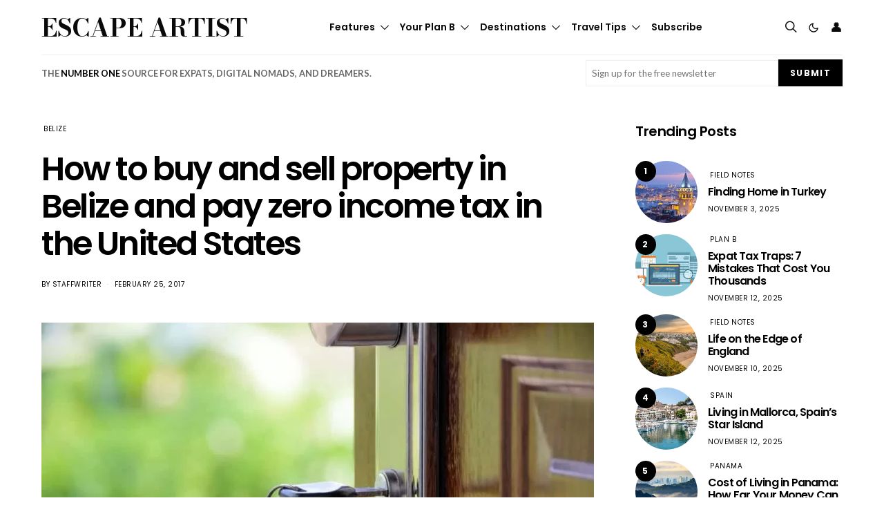

--- FILE ---
content_type: text/html; charset=UTF-8
request_url: https://www.escapeartist.com/blog/buy-sell-property-belize-pay-zero-income-tax-united-states/
body_size: 56804
content:
<!DOCTYPE html>
<html lang="en-US" data-scheme='default'>
<head>
	<meta charset="UTF-8">
<script>
var gform;gform||(document.addEventListener("gform_main_scripts_loaded",function(){gform.scriptsLoaded=!0}),document.addEventListener("gform/theme/scripts_loaded",function(){gform.themeScriptsLoaded=!0}),window.addEventListener("DOMContentLoaded",function(){gform.domLoaded=!0}),gform={domLoaded:!1,scriptsLoaded:!1,themeScriptsLoaded:!1,isFormEditor:()=>"function"==typeof InitializeEditor,callIfLoaded:function(o){return!(!gform.domLoaded||!gform.scriptsLoaded||!gform.themeScriptsLoaded&&!gform.isFormEditor()||(gform.isFormEditor()&&console.warn("The use of gform.initializeOnLoaded() is deprecated in the form editor context and will be removed in Gravity Forms 3.1."),o(),0))},initializeOnLoaded:function(o){gform.callIfLoaded(o)||(document.addEventListener("gform_main_scripts_loaded",()=>{gform.scriptsLoaded=!0,gform.callIfLoaded(o)}),document.addEventListener("gform/theme/scripts_loaded",()=>{gform.themeScriptsLoaded=!0,gform.callIfLoaded(o)}),window.addEventListener("DOMContentLoaded",()=>{gform.domLoaded=!0,gform.callIfLoaded(o)}))},hooks:{action:{},filter:{}},addAction:function(o,r,e,t){gform.addHook("action",o,r,e,t)},addFilter:function(o,r,e,t){gform.addHook("filter",o,r,e,t)},doAction:function(o){gform.doHook("action",o,arguments)},applyFilters:function(o){return gform.doHook("filter",o,arguments)},removeAction:function(o,r){gform.removeHook("action",o,r)},removeFilter:function(o,r,e){gform.removeHook("filter",o,r,e)},addHook:function(o,r,e,t,n){null==gform.hooks[o][r]&&(gform.hooks[o][r]=[]);var d=gform.hooks[o][r];null==n&&(n=r+"_"+d.length),gform.hooks[o][r].push({tag:n,callable:e,priority:t=null==t?10:t})},doHook:function(r,o,e){var t;if(e=Array.prototype.slice.call(e,1),null!=gform.hooks[r][o]&&((o=gform.hooks[r][o]).sort(function(o,r){return o.priority-r.priority}),o.forEach(function(o){"function"!=typeof(t=o.callable)&&(t=window[t]),"action"==r?t.apply(null,e):e[0]=t.apply(null,e)})),"filter"==r)return e[0]},removeHook:function(o,r,t,n){var e;null!=gform.hooks[o][r]&&(e=(e=gform.hooks[o][r]).filter(function(o,r,e){return!!(null!=n&&n!=o.tag||null!=t&&t!=o.priority)}),gform.hooks[o][r]=e)}});
</script>

	<meta name="viewport" content="width=device-width, initial-scale=1">
	<link rel="profile" href="http://gmpg.org/xfn/11">
		<meta name='robots' content='index, follow, max-image-preview:large, max-snippet:-1, max-video-preview:-1' />
	<style>img:is([sizes="auto" i], [sizes^="auto," i]) { contain-intrinsic-size: 3000px 1500px }</style>
	
	<!-- This site is optimized with the Yoast SEO Premium plugin v26.3 (Yoast SEO v26.3) - https://yoast.com/wordpress/plugins/seo/ -->
	<title>How to buy and sell property in Belize and pay zero income tax in the United States - Escape Artist</title>
	<link rel="canonical" href="https://www.escapeartist.com/blog/buy-sell-property-belize-pay-zero-income-tax-united-states/" />
	<meta property="og:locale" content="en_US" />
	<meta property="og:type" content="article" />
	<meta property="og:title" content="How to buy and sell property in Belize and pay zero income tax in the United States" />
	<meta property="og:description" content="How to buy and sell property in Belize and pay zero income tax in the United States As US citizens, we pay US income tax on our worldwide income. This&hellip;" />
	<meta property="og:url" content="https://www.escapeartist.com/blog/buy-sell-property-belize-pay-zero-income-tax-united-states/" />
	<meta property="og:site_name" content="Escape Artist" />
	<meta property="article:publisher" content="https://www.facebook.com/escapeartist.fb" />
	<meta property="article:published_time" content="2024-06-01T12:00:00+00:00" />
	<meta property="article:modified_time" content="2025-06-05T10:50:02+00:00" />
	<meta property="og:image" content="https://www.escapeartist.com/wp-content/uploads/2025/03/Image-1.webp" />
	<meta property="og:image:width" content="940" />
	<meta property="og:image:height" content="627" />
	<meta property="og:image:type" content="image/jpeg" />
	<meta name="author" content="staffwriter" />
	<meta name="twitter:card" content="summary_large_image" />
	<meta name="twitter:creator" content="@eartist_" />
	<meta name="twitter:site" content="@eartist_" />
	<meta name="twitter:label1" content="Written by" />
	<meta name="twitter:data1" content="staffwriter" />
	<meta name="twitter:label2" content="Est. reading time" />
	<meta name="twitter:data2" content="6 minutes" />
	<script type="application/ld+json" class="yoast-schema-graph">{"@context":"https://schema.org","@graph":[{"@type":"Article","@id":"https://www.escapeartist.com/blog/buy-sell-property-belize-pay-zero-income-tax-united-states/#article","isPartOf":{"@id":"https://www.escapeartist.com/blog/buy-sell-property-belize-pay-zero-income-tax-united-states/"},"author":{"name":"staffwriter","@id":"https://www.escapeartist.com/#/schema/person/cb3846f7e0a855f18f711e4c984a33f9"},"headline":"How to buy and sell property in Belize and pay zero income tax in the United States","datePublished":"2024-06-01T12:00:00+00:00","dateModified":"2025-06-05T10:50:02+00:00","mainEntityOfPage":{"@id":"https://www.escapeartist.com/blog/buy-sell-property-belize-pay-zero-income-tax-united-states/"},"wordCount":1274,"publisher":{"@id":"https://www.escapeartist.com/#organization"},"image":{"@id":"https://www.escapeartist.com/blog/buy-sell-property-belize-pay-zero-income-tax-united-states/#primaryimage"},"thumbnailUrl":"https://www.escapeartist.com/wp-content/uploads/2025/03/Image-1.webp","articleSection":["Belize","Real Estate"],"inLanguage":"en-US"},{"@type":"WebPage","@id":"https://www.escapeartist.com/blog/buy-sell-property-belize-pay-zero-income-tax-united-states/","url":"https://www.escapeartist.com/blog/buy-sell-property-belize-pay-zero-income-tax-united-states/","name":"How to buy and sell property in Belize and pay zero income tax in the United States - Escape Artist","isPartOf":{"@id":"https://www.escapeartist.com/#website"},"primaryImageOfPage":{"@id":"https://www.escapeartist.com/blog/buy-sell-property-belize-pay-zero-income-tax-united-states/#primaryimage"},"image":{"@id":"https://www.escapeartist.com/blog/buy-sell-property-belize-pay-zero-income-tax-united-states/#primaryimage"},"thumbnailUrl":"https://www.escapeartist.com/wp-content/uploads/2025/03/Image-1.webp","datePublished":"2024-06-01T12:00:00+00:00","dateModified":"2025-06-05T10:50:02+00:00","breadcrumb":{"@id":"https://www.escapeartist.com/blog/buy-sell-property-belize-pay-zero-income-tax-united-states/#breadcrumb"},"inLanguage":"en-US","potentialAction":[{"@type":"ReadAction","target":["https://www.escapeartist.com/blog/buy-sell-property-belize-pay-zero-income-tax-united-states/"]}]},{"@type":"ImageObject","inLanguage":"en-US","@id":"https://www.escapeartist.com/blog/buy-sell-property-belize-pay-zero-income-tax-united-states/#primaryimage","url":"https://www.escapeartist.com/wp-content/uploads/2025/03/Image-1.webp","contentUrl":"https://www.escapeartist.com/wp-content/uploads/2025/03/Image-1.webp","width":940,"height":627},{"@type":"BreadcrumbList","@id":"https://www.escapeartist.com/blog/buy-sell-property-belize-pay-zero-income-tax-united-states/#breadcrumb","itemListElement":[{"@type":"ListItem","position":1,"name":"Home","item":"https://www.escapeartist.com/"},{"@type":"ListItem","position":2,"name":"How to buy and sell property in Belize and pay zero income tax in the United States"}]},{"@type":"WebSite","@id":"https://www.escapeartist.com/#website","url":"https://www.escapeartist.com/","name":"EscapeArtist","description":"","publisher":{"@id":"https://www.escapeartist.com/#organization"},"potentialAction":[{"@type":"SearchAction","target":{"@type":"EntryPoint","urlTemplate":"https://www.escapeartist.com/?s={search_term_string}"},"query-input":{"@type":"PropertyValueSpecification","valueRequired":true,"valueName":"search_term_string"}}],"inLanguage":"en-US"},{"@type":"Organization","@id":"https://www.escapeartist.com/#organization","name":"EscapeArtist","url":"https://www.escapeartist.com/","logo":{"@type":"ImageObject","inLanguage":"en-US","@id":"https://www.escapeartist.com/#/schema/logo/image/","url":"https://www.escapeartist.com/wp-content/uploads/2024/07/new-logo-ea-1.png","contentUrl":"https://www.escapeartist.com/wp-content/uploads/2024/07/new-logo-ea-1.png","width":408,"height":247,"caption":"EscapeArtist"},"image":{"@id":"https://www.escapeartist.com/#/schema/logo/image/"},"sameAs":["https://www.facebook.com/escapeartist.fb","https://x.com/eartist_","https://www.linkedin.com/company/30640812/admin/dashboard/"]},{"@type":"Person","@id":"https://www.escapeartist.com/#/schema/person/cb3846f7e0a855f18f711e4c984a33f9","name":"staffwriter","image":{"@type":"ImageObject","inLanguage":"en-US","@id":"https://www.escapeartist.com/#/schema/person/image/","url":"https://secure.gravatar.com/avatar/2c6398ecc90f126a3d73c857d3af04d83a1fdc1d84097bec8ee2871c43d27c3c?s=96&d=mm&r=g","contentUrl":"https://secure.gravatar.com/avatar/2c6398ecc90f126a3d73c857d3af04d83a1fdc1d84097bec8ee2871c43d27c3c?s=96&d=mm&r=g","caption":"staffwriter"},"url":"https://www.escapeartist.com/author/staffwriter/"}]}</script>
	<!-- / Yoast SEO Premium plugin. -->


<link rel='dns-prefetch' href='//www.google.com' />
<link rel='dns-prefetch' href='//fonts.googleapis.com' />
<link href='https://fonts.gstatic.com' crossorigin rel='preconnect' />
<link rel="alternate" type="application/rss+xml" title="Escape Artist &raquo; Feed" href="https://www.escapeartist.com/feed/" />
<link rel="alternate" type="application/rss+xml" title="Escape Artist &raquo; Comments Feed" href="https://www.escapeartist.com/comments/feed/" />
			<link rel="preload" href="https://www.escapeartist.com/wp-content/plugins/canvas/assets/fonts/canvas-icons.woff" as="font" type="font/woff" crossorigin>
			<!-- www.escapeartist.com is managing ads with Advanced Ads 2.0.13 – https://wpadvancedads.com/ --><!--noptimize--><script id="escap-ready">
			window.advanced_ads_ready=function(e,a){a=a||"complete";var d=function(e){return"interactive"===a?"loading"!==e:"complete"===e};d(document.readyState)?e():document.addEventListener("readystatechange",(function(a){d(a.target.readyState)&&e()}),{once:"interactive"===a})},window.advanced_ads_ready_queue=window.advanced_ads_ready_queue||[];		</script>
		<!--/noptimize--><link rel='stylesheet' id='canvas-css' href='https://www.escapeartist.com/wp-content/plugins/canvas/assets/css/canvas.css?ver=2.5.1' media='all' />
<link rel='alternate stylesheet' id='powerkit-icons-css' href='https://www.escapeartist.com/wp-content/plugins/powerkit/assets/fonts/powerkit-icons.woff?ver=3.0.2' as='font' type='font/wof' crossorigin />
<link rel='stylesheet' id='powerkit-css' href='https://www.escapeartist.com/wp-content/plugins/powerkit/assets/css/powerkit.css?ver=3.0.2' media='all' />
<style id='wp-emoji-styles-inline-css'>

	img.wp-smiley, img.emoji {
		display: inline !important;
		border: none !important;
		box-shadow: none !important;
		height: 1em !important;
		width: 1em !important;
		margin: 0 0.07em !important;
		vertical-align: -0.1em !important;
		background: none !important;
		padding: 0 !important;
	}
</style>
<link rel='stylesheet' id='wp-block-library-css' href='https://www.escapeartist.com/wp-includes/css/dist/block-library/style.min.css?ver=6.8.3' media='all' />
<style id='classic-theme-styles-inline-css'>
/*! This file is auto-generated */
.wp-block-button__link{color:#fff;background-color:#32373c;border-radius:9999px;box-shadow:none;text-decoration:none;padding:calc(.667em + 2px) calc(1.333em + 2px);font-size:1.125em}.wp-block-file__button{background:#32373c;color:#fff;text-decoration:none}
</style>
<link rel='stylesheet' id='superblockslider-css' href='https://www.escapeartist.com/wp-content/plugins/super-block-slider/build/style-index.css?ver=1750950314' media='all' />
<link rel='stylesheet' id='wp-components-css' href='https://www.escapeartist.com/wp-includes/css/dist/components/style.min.css?ver=6.8.3' media='all' />
<link rel='stylesheet' id='wp-preferences-css' href='https://www.escapeartist.com/wp-includes/css/dist/preferences/style.min.css?ver=6.8.3' media='all' />
<link rel='stylesheet' id='wp-block-editor-css' href='https://www.escapeartist.com/wp-includes/css/dist/block-editor/style.min.css?ver=6.8.3' media='all' />
<link rel='stylesheet' id='popup-maker-block-library-style-css' href='https://www.escapeartist.com/wp-content/plugins/popup-maker/dist/packages/block-library-style.css?ver=dbea705cfafe089d65f1' media='all' />
<link rel='stylesheet' id='canvas-block-alert-style-css' href='https://www.escapeartist.com/wp-content/plugins/canvas/components/basic-elements/block-alert/block.css?ver=1750220466' media='all' />
<link rel='stylesheet' id='canvas-block-progress-style-css' href='https://www.escapeartist.com/wp-content/plugins/canvas/components/basic-elements/block-progress/block.css?ver=1750220466' media='all' />
<link rel='stylesheet' id='canvas-block-collapsibles-style-css' href='https://www.escapeartist.com/wp-content/plugins/canvas/components/basic-elements/block-collapsibles/block.css?ver=1750220466' media='all' />
<link rel='stylesheet' id='canvas-block-tabs-style-css' href='https://www.escapeartist.com/wp-content/plugins/canvas/components/basic-elements/block-tabs/block.css?ver=1750220466' media='all' />
<link rel='stylesheet' id='canvas-block-section-heading-style-css' href='https://www.escapeartist.com/wp-content/plugins/canvas/components/basic-elements/block-section-heading/block.css?ver=1750220466' media='all' />
<link rel='stylesheet' id='canvas-block-row-style-css' href='https://www.escapeartist.com/wp-content/plugins/canvas/components/layout-blocks/block-row/block-row.css?ver=1750220466' media='all' />
<link rel='stylesheet' id='canvas-block-posts-style-css' href='https://www.escapeartist.com/wp-content/plugins/canvas/components/posts/block-posts/block-posts.css?ver=1750220466' media='all' />
<link rel='stylesheet' id='canvas-justified-gallery-block-style-css' href='https://www.escapeartist.com/wp-content/plugins/canvas/components/justified-gallery/block/block-justified-gallery.css?ver=1750220466' media='all' />
<link rel='stylesheet' id='canvas-slider-gallery-block-style-css' href='https://www.escapeartist.com/wp-content/plugins/canvas/components/slider-gallery/block/block-slider-gallery.css?ver=1750220466' media='all' />
<link rel='stylesheet' id='canvas-block-posts-sidebar-css' href='https://www.escapeartist.com/wp-content/plugins/canvas/components/posts/block-posts-sidebar/block-posts-sidebar.css?ver=1750220466' media='all' />
<link rel='stylesheet' id='csco-block-posts-sidebar-style-css' href='https://www.escapeartist.com/wp-content/themes/authentic/css/blocks/posts-sidebar.css?ver=1742045279' media='all' />
<link rel='stylesheet' id='csco-block-twitter-slider-style-css' href='https://www.escapeartist.com/wp-content/themes/authentic/css/blocks/twitter-slider.css?ver=1742045279' media='all' />
<link rel='stylesheet' id='csco-block-tiles-style-css' href='https://www.escapeartist.com/wp-content/themes/authentic/css/blocks/tiles.css?ver=1742045279' media='all' />
<link rel='stylesheet' id='csco-block-horizontal-tiles-style-css' href='https://www.escapeartist.com/wp-content/themes/authentic/css/blocks/horizontal-tiles.css?ver=1742045279' media='all' />
<link rel='stylesheet' id='csco-block-full-style-css' href='https://www.escapeartist.com/wp-content/themes/authentic/css/blocks/full.css?ver=1742045279' media='all' />
<link rel='stylesheet' id='csco-block-slider-style-css' href='https://www.escapeartist.com/wp-content/themes/authentic/css/blocks/slider.css?ver=1742045279' media='all' />
<link rel='stylesheet' id='csco-block-carousel-style-css' href='https://www.escapeartist.com/wp-content/themes/authentic/css/blocks/carousel.css?ver=1742045279' media='all' />
<link rel='stylesheet' id='csco-block-wide-style-css' href='https://www.escapeartist.com/wp-content/themes/authentic/css/blocks/wide.css?ver=1742045279' media='all' />
<link rel='stylesheet' id='csco-block-narrow-style-css' href='https://www.escapeartist.com/wp-content/themes/authentic/css/blocks/narrow.css?ver=1742045279' media='all' />
<style id='global-styles-inline-css'>
:root{--wp--preset--aspect-ratio--square: 1;--wp--preset--aspect-ratio--4-3: 4/3;--wp--preset--aspect-ratio--3-4: 3/4;--wp--preset--aspect-ratio--3-2: 3/2;--wp--preset--aspect-ratio--2-3: 2/3;--wp--preset--aspect-ratio--16-9: 16/9;--wp--preset--aspect-ratio--9-16: 9/16;--wp--preset--color--black: #000000;--wp--preset--color--cyan-bluish-gray: #abb8c3;--wp--preset--color--white: #FFFFFF;--wp--preset--color--pale-pink: #f78da7;--wp--preset--color--vivid-red: #ce2e2e;--wp--preset--color--luminous-vivid-orange: #ff6900;--wp--preset--color--luminous-vivid-amber: #fcb902;--wp--preset--color--light-green-cyan: #7bdcb5;--wp--preset--color--vivid-green-cyan: #01d083;--wp--preset--color--pale-cyan-blue: #8ed1fc;--wp--preset--color--vivid-cyan-blue: #0693e3;--wp--preset--color--vivid-purple: #9b51e0;--wp--preset--color--secondary: #f8f8f8;--wp--preset--gradient--vivid-cyan-blue-to-vivid-purple: linear-gradient(135deg,rgba(6,147,227,1) 0%,rgb(155,81,224) 100%);--wp--preset--gradient--light-green-cyan-to-vivid-green-cyan: linear-gradient(135deg,rgb(122,220,180) 0%,rgb(0,208,130) 100%);--wp--preset--gradient--luminous-vivid-amber-to-luminous-vivid-orange: linear-gradient(135deg,rgba(252,185,0,1) 0%,rgba(255,105,0,1) 100%);--wp--preset--gradient--luminous-vivid-orange-to-vivid-red: linear-gradient(135deg,rgba(255,105,0,1) 0%,rgb(207,46,46) 100%);--wp--preset--gradient--very-light-gray-to-cyan-bluish-gray: linear-gradient(135deg,rgb(238,238,238) 0%,rgb(169,184,195) 100%);--wp--preset--gradient--cool-to-warm-spectrum: linear-gradient(135deg,rgb(74,234,220) 0%,rgb(151,120,209) 20%,rgb(207,42,186) 40%,rgb(238,44,130) 60%,rgb(251,105,98) 80%,rgb(254,248,76) 100%);--wp--preset--gradient--blush-light-purple: linear-gradient(135deg,rgb(255,206,236) 0%,rgb(152,150,240) 100%);--wp--preset--gradient--blush-bordeaux: linear-gradient(135deg,rgb(254,205,165) 0%,rgb(254,45,45) 50%,rgb(107,0,62) 100%);--wp--preset--gradient--luminous-dusk: linear-gradient(135deg,rgb(255,203,112) 0%,rgb(199,81,192) 50%,rgb(65,88,208) 100%);--wp--preset--gradient--pale-ocean: linear-gradient(135deg,rgb(255,245,203) 0%,rgb(182,227,212) 50%,rgb(51,167,181) 100%);--wp--preset--gradient--electric-grass: linear-gradient(135deg,rgb(202,248,128) 0%,rgb(113,206,126) 100%);--wp--preset--gradient--midnight: linear-gradient(135deg,rgb(2,3,129) 0%,rgb(40,116,252) 100%);--wp--preset--font-size--small: 13px;--wp--preset--font-size--medium: 20px;--wp--preset--font-size--large: 36px;--wp--preset--font-size--x-large: 42px;--wp--preset--spacing--20: 0.44rem;--wp--preset--spacing--30: 0.67rem;--wp--preset--spacing--40: 1rem;--wp--preset--spacing--50: 1.5rem;--wp--preset--spacing--60: 2.25rem;--wp--preset--spacing--70: 3.38rem;--wp--preset--spacing--80: 5.06rem;--wp--preset--shadow--natural: 6px 6px 9px rgba(0, 0, 0, 0.2);--wp--preset--shadow--deep: 12px 12px 50px rgba(0, 0, 0, 0.4);--wp--preset--shadow--sharp: 6px 6px 0px rgba(0, 0, 0, 0.2);--wp--preset--shadow--outlined: 6px 6px 0px -3px rgba(255, 255, 255, 1), 6px 6px rgba(0, 0, 0, 1);--wp--preset--shadow--crisp: 6px 6px 0px rgba(0, 0, 0, 1);}:where(.is-layout-flex){gap: 0.5em;}:where(.is-layout-grid){gap: 0.5em;}body .is-layout-flex{display: flex;}.is-layout-flex{flex-wrap: wrap;align-items: center;}.is-layout-flex > :is(*, div){margin: 0;}body .is-layout-grid{display: grid;}.is-layout-grid > :is(*, div){margin: 0;}:where(.wp-block-columns.is-layout-flex){gap: 2em;}:where(.wp-block-columns.is-layout-grid){gap: 2em;}:where(.wp-block-post-template.is-layout-flex){gap: 1.25em;}:where(.wp-block-post-template.is-layout-grid){gap: 1.25em;}.has-black-color{color: var(--wp--preset--color--black) !important;}.has-cyan-bluish-gray-color{color: var(--wp--preset--color--cyan-bluish-gray) !important;}.has-white-color{color: var(--wp--preset--color--white) !important;}.has-pale-pink-color{color: var(--wp--preset--color--pale-pink) !important;}.has-vivid-red-color{color: var(--wp--preset--color--vivid-red) !important;}.has-luminous-vivid-orange-color{color: var(--wp--preset--color--luminous-vivid-orange) !important;}.has-luminous-vivid-amber-color{color: var(--wp--preset--color--luminous-vivid-amber) !important;}.has-light-green-cyan-color{color: var(--wp--preset--color--light-green-cyan) !important;}.has-vivid-green-cyan-color{color: var(--wp--preset--color--vivid-green-cyan) !important;}.has-pale-cyan-blue-color{color: var(--wp--preset--color--pale-cyan-blue) !important;}.has-vivid-cyan-blue-color{color: var(--wp--preset--color--vivid-cyan-blue) !important;}.has-vivid-purple-color{color: var(--wp--preset--color--vivid-purple) !important;}.has-black-background-color{background-color: var(--wp--preset--color--black) !important;}.has-cyan-bluish-gray-background-color{background-color: var(--wp--preset--color--cyan-bluish-gray) !important;}.has-white-background-color{background-color: var(--wp--preset--color--white) !important;}.has-pale-pink-background-color{background-color: var(--wp--preset--color--pale-pink) !important;}.has-vivid-red-background-color{background-color: var(--wp--preset--color--vivid-red) !important;}.has-luminous-vivid-orange-background-color{background-color: var(--wp--preset--color--luminous-vivid-orange) !important;}.has-luminous-vivid-amber-background-color{background-color: var(--wp--preset--color--luminous-vivid-amber) !important;}.has-light-green-cyan-background-color{background-color: var(--wp--preset--color--light-green-cyan) !important;}.has-vivid-green-cyan-background-color{background-color: var(--wp--preset--color--vivid-green-cyan) !important;}.has-pale-cyan-blue-background-color{background-color: var(--wp--preset--color--pale-cyan-blue) !important;}.has-vivid-cyan-blue-background-color{background-color: var(--wp--preset--color--vivid-cyan-blue) !important;}.has-vivid-purple-background-color{background-color: var(--wp--preset--color--vivid-purple) !important;}.has-black-border-color{border-color: var(--wp--preset--color--black) !important;}.has-cyan-bluish-gray-border-color{border-color: var(--wp--preset--color--cyan-bluish-gray) !important;}.has-white-border-color{border-color: var(--wp--preset--color--white) !important;}.has-pale-pink-border-color{border-color: var(--wp--preset--color--pale-pink) !important;}.has-vivid-red-border-color{border-color: var(--wp--preset--color--vivid-red) !important;}.has-luminous-vivid-orange-border-color{border-color: var(--wp--preset--color--luminous-vivid-orange) !important;}.has-luminous-vivid-amber-border-color{border-color: var(--wp--preset--color--luminous-vivid-amber) !important;}.has-light-green-cyan-border-color{border-color: var(--wp--preset--color--light-green-cyan) !important;}.has-vivid-green-cyan-border-color{border-color: var(--wp--preset--color--vivid-green-cyan) !important;}.has-pale-cyan-blue-border-color{border-color: var(--wp--preset--color--pale-cyan-blue) !important;}.has-vivid-cyan-blue-border-color{border-color: var(--wp--preset--color--vivid-cyan-blue) !important;}.has-vivid-purple-border-color{border-color: var(--wp--preset--color--vivid-purple) !important;}.has-vivid-cyan-blue-to-vivid-purple-gradient-background{background: var(--wp--preset--gradient--vivid-cyan-blue-to-vivid-purple) !important;}.has-light-green-cyan-to-vivid-green-cyan-gradient-background{background: var(--wp--preset--gradient--light-green-cyan-to-vivid-green-cyan) !important;}.has-luminous-vivid-amber-to-luminous-vivid-orange-gradient-background{background: var(--wp--preset--gradient--luminous-vivid-amber-to-luminous-vivid-orange) !important;}.has-luminous-vivid-orange-to-vivid-red-gradient-background{background: var(--wp--preset--gradient--luminous-vivid-orange-to-vivid-red) !important;}.has-very-light-gray-to-cyan-bluish-gray-gradient-background{background: var(--wp--preset--gradient--very-light-gray-to-cyan-bluish-gray) !important;}.has-cool-to-warm-spectrum-gradient-background{background: var(--wp--preset--gradient--cool-to-warm-spectrum) !important;}.has-blush-light-purple-gradient-background{background: var(--wp--preset--gradient--blush-light-purple) !important;}.has-blush-bordeaux-gradient-background{background: var(--wp--preset--gradient--blush-bordeaux) !important;}.has-luminous-dusk-gradient-background{background: var(--wp--preset--gradient--luminous-dusk) !important;}.has-pale-ocean-gradient-background{background: var(--wp--preset--gradient--pale-ocean) !important;}.has-electric-grass-gradient-background{background: var(--wp--preset--gradient--electric-grass) !important;}.has-midnight-gradient-background{background: var(--wp--preset--gradient--midnight) !important;}.has-small-font-size{font-size: var(--wp--preset--font-size--small) !important;}.has-medium-font-size{font-size: var(--wp--preset--font-size--medium) !important;}.has-large-font-size{font-size: var(--wp--preset--font-size--large) !important;}.has-x-large-font-size{font-size: var(--wp--preset--font-size--x-large) !important;}
:where(.wp-block-post-template.is-layout-flex){gap: 1.25em;}:where(.wp-block-post-template.is-layout-grid){gap: 1.25em;}
:where(.wp-block-columns.is-layout-flex){gap: 2em;}:where(.wp-block-columns.is-layout-grid){gap: 2em;}
:root :where(.wp-block-pullquote){font-size: 1.5em;line-height: 1.6;}
</style>
<link rel='stylesheet' id='advanced-popups-css' href='https://www.escapeartist.com/wp-content/plugins/advanced-popups/public/css/advanced-popups-public.css?ver=1.2.2' media='all' />
<link rel='stylesheet' id='dashicons-css' href='https://www.escapeartist.com/wp-includes/css/dashicons.min.css?ver=6.8.3' media='all' />
<link rel='stylesheet' id='admin-bar-css' href='https://www.escapeartist.com/wp-includes/css/admin-bar.min.css?ver=6.8.3' media='all' />
<style id='admin-bar-inline-css'>

    /* Hide CanvasJS credits for P404 charts specifically */
    #p404RedirectChart .canvasjs-chart-credit {
        display: none !important;
    }
    
    #p404RedirectChart canvas {
        border-radius: 6px;
    }

    .p404-redirect-adminbar-weekly-title {
        font-weight: bold;
        font-size: 14px;
        color: #fff;
        margin-bottom: 6px;
    }

    #wpadminbar #wp-admin-bar-p404_free_top_button .ab-icon:before {
        content: "\f103";
        color: #dc3545;
        top: 3px;
    }
    
    #wp-admin-bar-p404_free_top_button .ab-item {
        min-width: 80px !important;
        padding: 0px !important;
    }
    
    /* Ensure proper positioning and z-index for P404 dropdown */
    .p404-redirect-adminbar-dropdown-wrap { 
        min-width: 0; 
        padding: 0;
        position: static !important;
    }
    
    #wpadminbar #wp-admin-bar-p404_free_top_button_dropdown {
        position: static !important;
    }
    
    #wpadminbar #wp-admin-bar-p404_free_top_button_dropdown .ab-item {
        padding: 0 !important;
        margin: 0 !important;
    }
    
    .p404-redirect-dropdown-container {
        min-width: 340px;
        padding: 18px 18px 12px 18px;
        background: #23282d !important;
        color: #fff;
        border-radius: 12px;
        box-shadow: 0 8px 32px rgba(0,0,0,0.25);
        margin-top: 10px;
        position: relative !important;
        z-index: 999999 !important;
        display: block !important;
        border: 1px solid #444;
    }
    
    /* Ensure P404 dropdown appears on hover */
    #wpadminbar #wp-admin-bar-p404_free_top_button .p404-redirect-dropdown-container { 
        display: none !important;
    }
    
    #wpadminbar #wp-admin-bar-p404_free_top_button:hover .p404-redirect-dropdown-container { 
        display: block !important;
    }
    
    #wpadminbar #wp-admin-bar-p404_free_top_button:hover #wp-admin-bar-p404_free_top_button_dropdown .p404-redirect-dropdown-container {
        display: block !important;
    }
    
    .p404-redirect-card {
        background: #2c3338;
        border-radius: 8px;
        padding: 18px 18px 12px 18px;
        box-shadow: 0 2px 8px rgba(0,0,0,0.07);
        display: flex;
        flex-direction: column;
        align-items: flex-start;
        border: 1px solid #444;
    }
    
    .p404-redirect-btn {
        display: inline-block;
        background: #dc3545;
        color: #fff !important;
        font-weight: bold;
        padding: 5px 22px;
        border-radius: 8px;
        text-decoration: none;
        font-size: 17px;
        transition: background 0.2s, box-shadow 0.2s;
        margin-top: 8px;
        box-shadow: 0 2px 8px rgba(220,53,69,0.15);
        text-align: center;
        line-height: 1.6;
    }
    
    .p404-redirect-btn:hover {
        background: #c82333;
        color: #fff !important;
        box-shadow: 0 4px 16px rgba(220,53,69,0.25);
    }
    
    /* Prevent conflicts with other admin bar dropdowns */
    #wpadminbar .ab-top-menu > li:hover > .ab-item,
    #wpadminbar .ab-top-menu > li.hover > .ab-item {
        z-index: auto;
    }
    
    #wpadminbar #wp-admin-bar-p404_free_top_button:hover > .ab-item {
        z-index: 999998 !important;
    }
    
</style>
<link rel='stylesheet' id='canvas-block-heading-style-css' href='https://www.escapeartist.com/wp-content/plugins/canvas/components/content-formatting/block-heading/block.css?ver=1750220466' media='all' />
<link rel='stylesheet' id='canvas-block-list-style-css' href='https://www.escapeartist.com/wp-content/plugins/canvas/components/content-formatting/block-list/block.css?ver=1750220466' media='all' />
<link rel='stylesheet' id='canvas-block-paragraph-style-css' href='https://www.escapeartist.com/wp-content/plugins/canvas/components/content-formatting/block-paragraph/block.css?ver=1750220466' media='all' />
<link rel='stylesheet' id='canvas-block-separator-style-css' href='https://www.escapeartist.com/wp-content/plugins/canvas/components/content-formatting/block-separator/block.css?ver=1750220466' media='all' />
<link rel='stylesheet' id='canvas-block-group-style-css' href='https://www.escapeartist.com/wp-content/plugins/canvas/components/basic-elements/block-group/block.css?ver=1750220466' media='all' />
<link rel='stylesheet' id='canvas-block-cover-style-css' href='https://www.escapeartist.com/wp-content/plugins/canvas/components/basic-elements/block-cover/block.css?ver=1750220466' media='all' />
<link rel='stylesheet' id='pmpro_frontend_base-css' href='https://www.escapeartist.com/wp-content/plugins/paid-memberships-pro/css/frontend/base.css?ver=3.6.1' media='all' />
<link rel='stylesheet' id='pmpro_frontend_variation_1-css' href='https://www.escapeartist.com/wp-content/plugins/paid-memberships-pro/css/frontend/variation_1.css?ver=3.6.1' media='all' />
<link rel='stylesheet' id='powerkit-author-box-css' href='https://www.escapeartist.com/wp-content/plugins/powerkit/modules/author-box/public/css/public-powerkit-author-box.css?ver=3.0.2' media='all' />
<link rel='stylesheet' id='powerkit-basic-elements-css' href='https://www.escapeartist.com/wp-content/plugins/powerkit/modules/basic-elements/public/css/public-powerkit-basic-elements.css?ver=3.0.2' media='screen' />
<link rel='stylesheet' id='powerkit-coming-soon-css' href='https://www.escapeartist.com/wp-content/plugins/powerkit/modules/coming-soon/public/css/public-powerkit-coming-soon.css?ver=3.0.2' media='all' />
<link rel='stylesheet' id='powerkit-content-formatting-css' href='https://www.escapeartist.com/wp-content/plugins/powerkit/modules/content-formatting/public/css/public-powerkit-content-formatting.css?ver=3.0.2' media='all' />
<link rel='stylesheet' id='powerkit-сontributors-css' href='https://www.escapeartist.com/wp-content/plugins/powerkit/modules/contributors/public/css/public-powerkit-contributors.css?ver=3.0.2' media='all' />
<link rel='stylesheet' id='powerkit-featured-categories-css' href='https://www.escapeartist.com/wp-content/plugins/powerkit/modules/featured-categories/public/css/public-powerkit-featured-categories.css?ver=3.0.2' media='all' />
<link rel='stylesheet' id='powerkit-inline-posts-css' href='https://www.escapeartist.com/wp-content/plugins/powerkit/modules/inline-posts/public/css/public-powerkit-inline-posts.css?ver=3.0.2' media='all' />
<link rel='stylesheet' id='powerkit-justified-gallery-css' href='https://www.escapeartist.com/wp-content/plugins/powerkit/modules/justified-gallery/public/css/public-powerkit-justified-gallery.css?ver=3.0.2' media='all' />
<link rel='stylesheet' id='glightbox-css' href='https://www.escapeartist.com/wp-content/plugins/powerkit/modules/lightbox/public/css/glightbox.min.css?ver=3.0.2' media='all' />
<link rel='stylesheet' id='powerkit-lightbox-css' href='https://www.escapeartist.com/wp-content/plugins/powerkit/modules/lightbox/public/css/public-powerkit-lightbox.css?ver=3.0.2' media='all' />
<link rel='stylesheet' id='powerkit-scroll-to-top-css' href='https://www.escapeartist.com/wp-content/plugins/powerkit/modules/scroll-to-top/public/css/public-powerkit-scroll-to-top.css?ver=3.0.2' media='all' />
<link rel='stylesheet' id='powerkit-share-buttons-css' href='https://www.escapeartist.com/wp-content/plugins/powerkit/modules/share-buttons/public/css/public-powerkit-share-buttons.css?ver=3.0.2' media='all' />
<link rel='stylesheet' id='powerkit-social-links-css' href='https://www.escapeartist.com/wp-content/plugins/powerkit/modules/social-links/public/css/public-powerkit-social-links.css?ver=3.0.2' media='all' />
<link rel='stylesheet' id='powerkit-table-of-contents-css' href='https://www.escapeartist.com/wp-content/plugins/powerkit/modules/table-of-contents/public/css/public-powerkit-table-of-contents.css?ver=3.0.2' media='all' />
<link rel='stylesheet' id='powerkit-widget-about-css' href='https://www.escapeartist.com/wp-content/plugins/powerkit/modules/widget-about/public/css/public-powerkit-widget-about.css?ver=3.0.2' media='all' />
<link rel='stylesheet' id='magnific-popup-css' href='https://www.escapeartist.com/wp-content/plugins/sight/render/css/magnific-popup.css?ver=1747216066' media='all' />
<link rel='stylesheet' id='sight-css' href='https://www.escapeartist.com/wp-content/plugins/sight/render/css/sight.css?ver=1747216066' media='all' />
<link rel='stylesheet' id='sight-common-css' href='https://www.escapeartist.com/wp-content/plugins/sight/render/css/sight-common.css?ver=1747216066' media='all' />
<link rel='stylesheet' id='sight-lightbox-css' href='https://www.escapeartist.com/wp-content/plugins/sight/render/css/sight-lightbox.css?ver=1747216066' media='all' />
<link rel='stylesheet' id='wonderplugin-3dcarousel-style-css' href='https://www.escapeartist.com/wp-content/plugins/wonderplugin-3dcarousel/engine/wonderplugin3dcarousel.css?ver=4.6' media='all' />
<link rel='stylesheet' id='wpa-style-css' href='https://www.escapeartist.com/wp-content/plugins/wp-accessibility/css/wpa-style.css?ver=2.2.6' media='all' />
<style id='wpa-style-inline-css'>
:root { --admin-bar-top : 7px; }
</style>
<link rel='stylesheet' id='csco-styles-css' href='https://www.escapeartist.com/wp-content/themes/authentic/style.css?ver=1.0.0' media='all' />
<link rel='stylesheet' id='searchwp-forms-css' href='https://www.escapeartist.com/wp-content/plugins/searchwp-live-ajax-search/assets/styles/frontend/search-forms.min.css?ver=1.8.6' media='all' />
<link rel='stylesheet' id='searchwp-live-search-css' href='https://www.escapeartist.com/wp-content/plugins/searchwp-live-ajax-search/assets/styles/style.min.css?ver=1.8.6' media='all' />
<style id='searchwp-live-search-inline-css'>
.searchwp-live-search-result .searchwp-live-search-result--title a {
  font-size: 16px;
}
.searchwp-live-search-result .searchwp-live-search-result--price {
  font-size: 14px;
}
.searchwp-live-search-result .searchwp-live-search-result--add-to-cart .button {
  font-size: 14px;
}

</style>
<link rel='stylesheet' id='popup-maker-site-css' href='//www.escapeartist.com/wp-content/uploads/pum/pum-site-styles.css?generated=1756386911&#038;ver=1.21.5' media='all' />
<link rel='stylesheet' id='gform_basic-css' href='https://www.escapeartist.com/wp-content/plugins/gravityforms/assets/css/dist/basic.min.css?ver=2.9.22' media='all' />
<link rel='stylesheet' id='gform_theme_components-css' href='https://www.escapeartist.com/wp-content/plugins/gravityforms/assets/css/dist/theme-components.min.css?ver=2.9.22' media='all' />
<link rel='stylesheet' id='gform_theme-css' href='https://www.escapeartist.com/wp-content/plugins/gravityforms/assets/css/dist/theme.min.css?ver=2.9.22' media='all' />
<link rel='stylesheet' id='csco_child_css-css' href='https://www.escapeartist.com/wp-content/themes/authentic-child/style.css?ver=1.0.0' media='all' />
<link rel='stylesheet' id='32c8af363267b853254dd161fe72e414-css' href='https://fonts.googleapis.com/css?family=Lato%3A400%2C400i%2C700%2C700i&#038;subset=latin%2Clatin-ext%2Ccyrillic%2Ccyrillic-ext%2Cvietnamese&#038;display=swap&#038;ver=1.0.0' media='all' />
<link rel='stylesheet' id='f7a9c5533c747543ea3a49141bb8d6a9-css' href='https://fonts.googleapis.com/css?family=Poppins%3A400%2C700%2C600&#038;subset=latin%2Clatin-ext%2Ccyrillic%2Ccyrillic-ext%2Cvietnamese&#038;display=swap&#038;ver=1.0.0' media='all' />
<link rel='stylesheet' id='1ed770450dadfcbc936efb92f2e7812a-css' href='https://fonts.googleapis.com/css?family=Archivo%3A800&#038;subset=latin%2Clatin-ext%2Ccyrillic%2Ccyrillic-ext%2Cvietnamese&#038;display=swap&#038;ver=1.0.0' media='all' />
<link rel='stylesheet' id='8d29fcaa69db880f44f7d6d934cf23a5-css' href='https://fonts.googleapis.com/css?family=Bodoni+Moda%3A700&#038;subset=latin%2Clatin-ext%2Ccyrillic%2Ccyrillic-ext%2Cvietnamese&#038;display=swap&#038;ver=1.0.0' media='all' />
<link rel='stylesheet' id='glg-photobox-style-css' href='https://www.escapeartist.com/wp-content/plugins/gallery-lightbox-slider/css/photobox/photobox.min.css?ver=1.0.0.41' media='' />
<script src="https://www.escapeartist.com/wp-includes/js/jquery/jquery.min.js?ver=3.7.1" id="jquery-core-js"></script>
<script src="https://www.escapeartist.com/wp-includes/js/jquery/jquery-migrate.min.js?ver=3.4.1" id="jquery-migrate-js"></script>
<script src="https://www.escapeartist.com/wp-content/plugins/advanced-popups/public/js/advanced-popups-public.js?ver=1.2.2" id="advanced-popups-js"></script>
<script src="https://www.escapeartist.com/wp-content/plugins/wonderplugin-3dcarousel/engine/wp3dcarousellightbox.js?ver=4.6" id="wonderplugin-3dcarousel-lightbox-script-js"></script>
<script src="https://www.escapeartist.com/wp-content/plugins/wonderplugin-3dcarousel/engine/wonderplugin3dcarousel.js?ver=4.6" id="wonderplugin-3dcarousel-script-js"></script>
<script id="advanced-ads-advanced-js-js-extra">
var advads_options = {"blog_id":"1","privacy":{"enabled":false,"state":"not_needed"}};
</script>
<script src="https://www.escapeartist.com/wp-content/plugins/advanced-ads/public/assets/js/advanced.min.js?ver=2.0.13" id="advanced-ads-advanced-js-js"></script>
<script defer='defer' src="https://www.escapeartist.com/wp-content/plugins/gravityforms/js/jquery.json.min.js?ver=2.9.22" id="gform_json-js"></script>
<script id="gform_gravityforms-js-extra">
var gf_global = {"gf_currency_config":{"name":"U.S. Dollar","symbol_left":"$","symbol_right":"","symbol_padding":"","thousand_separator":",","decimal_separator":".","decimals":2,"code":"USD"},"base_url":"https:\/\/www.escapeartist.com\/wp-content\/plugins\/gravityforms","number_formats":[],"spinnerUrl":"https:\/\/www.escapeartist.com\/wp-content\/plugins\/gravityforms\/images\/spinner.svg","version_hash":"1bacd841ce4ca0c2da7a98a9de016ea7","strings":{"newRowAdded":"New row added.","rowRemoved":"Row removed","formSaved":"The form has been saved.  The content contains the link to return and complete the form."}};
var gf_global = {"gf_currency_config":{"name":"U.S. Dollar","symbol_left":"$","symbol_right":"","symbol_padding":"","thousand_separator":",","decimal_separator":".","decimals":2,"code":"USD"},"base_url":"https:\/\/www.escapeartist.com\/wp-content\/plugins\/gravityforms","number_formats":[],"spinnerUrl":"https:\/\/www.escapeartist.com\/wp-content\/plugins\/gravityforms\/images\/spinner.svg","version_hash":"1bacd841ce4ca0c2da7a98a9de016ea7","strings":{"newRowAdded":"New row added.","rowRemoved":"Row removed","formSaved":"The form has been saved.  The content contains the link to return and complete the form."}};
var gform_i18n = {"datepicker":{"days":{"monday":"Mo","tuesday":"Tu","wednesday":"We","thursday":"Th","friday":"Fr","saturday":"Sa","sunday":"Su"},"months":{"january":"January","february":"February","march":"March","april":"April","may":"May","june":"June","july":"July","august":"August","september":"September","october":"October","november":"November","december":"December"},"firstDay":1,"iconText":"Select date"}};
var gf_legacy_multi = {"9":""};
var gform_gravityforms = {"strings":{"invalid_file_extension":"This type of file is not allowed. Must be one of the following:","delete_file":"Delete this file","in_progress":"in progress","file_exceeds_limit":"File exceeds size limit","illegal_extension":"This type of file is not allowed.","max_reached":"Maximum number of files reached","unknown_error":"There was a problem while saving the file on the server","currently_uploading":"Please wait for the uploading to complete","cancel":"Cancel","cancel_upload":"Cancel this upload","cancelled":"Cancelled","error":"Error","message":"Message"},"vars":{"images_url":"https:\/\/www.escapeartist.com\/wp-content\/plugins\/gravityforms\/images"}};
</script>
<script defer='defer' src="https://www.escapeartist.com/wp-content/plugins/gravityforms/js/gravityforms.min.js?ver=2.9.22" id="gform_gravityforms-js"></script>
<script defer='defer' src="https://www.google.com/recaptcha/api.js?hl=en&amp;ver=6.8.3#038;render=explicit" id="gform_recaptcha-js"></script>
<script defer='defer' src="https://www.escapeartist.com/wp-content/plugins/gravityforms/assets/js/dist/utils.min.js?ver=380b7a5ec0757c78876bc8a59488f2f3" id="gform_gravityforms_utils-js"></script>
<script src="https://www.escapeartist.com/wp-content/plugins/gallery-lightbox-slider/js/jquery/photobox/jquery.photobox.min.js?ver=1.0.0.41" id="glg-photobox-js"></script>
<link rel="https://api.w.org/" href="https://www.escapeartist.com/wp-json/" /><link rel="alternate" title="JSON" type="application/json" href="https://www.escapeartist.com/wp-json/wp/v2/posts/50656" /><link rel="EditURI" type="application/rsd+xml" title="RSD" href="https://www.escapeartist.com/xmlrpc.php?rsd" />
<meta name="generator" content="WordPress 6.8.3" />
<link rel='shortlink' href='https://www.escapeartist.com/?p=50656' />
<link rel="alternate" title="oEmbed (JSON)" type="application/json+oembed" href="https://www.escapeartist.com/wp-json/oembed/1.0/embed?url=https%3A%2F%2Fwww.escapeartist.com%2Fblog%2Fbuy-sell-property-belize-pay-zero-income-tax-united-states%2F" />
<link rel="alternate" title="oEmbed (XML)" type="text/xml+oembed" href="https://www.escapeartist.com/wp-json/oembed/1.0/embed?url=https%3A%2F%2Fwww.escapeartist.com%2Fblog%2Fbuy-sell-property-belize-pay-zero-income-tax-united-states%2F&#038;format=xml" />
		<link rel="preload" href="https://www.escapeartist.com/wp-content/plugins/advanced-popups/fonts/advanced-popups-icons.woff" as="font" type="font/woff" crossorigin>
		    <style>
        .als-sub-box {
            background-color: #f8f9fa;
            border: 1px solid #dee2e6;
            border-radius: 5px;
            padding: 20px;
            margin: 20px 0;
            text-align: center;
        }
        [data-scheme="dark"] .als-sub-box {
            background-color: #000000;
        }
        .als-sub-box h3 {
            margin-top: 0;
        }
        .als-s-btn {
            display: inline-block;
            background-color: #0d6efd;
            color: white;
            padding: 10px 20px;
            text-decoration: none;
            border-radius: 5px;
            font-weight: bold;
            margin: 10px 0;
        }
        .als-inline-a {
            color: #0d6efd;
            text-decoration: underline;
        }
    </style>
    <!-- Meta Pixel Code -->
<script>
!function(f,b,e,v,n,t,s)
{if(f.fbq)return;n=f.fbq=function(){n.callMethod?
n.callMethod.apply(n,arguments):n.queue.push(arguments)};
if(!f._fbq)f._fbq=n;n.push=n;n.loaded=!0;n.version='2.0';
n.queue=[];t=b.createElement(e);t.async=!0;
t.src=v;s=b.getElementsByTagName(e)[0];
s.parentNode.insertBefore(t,s)}(window, document,'script',
'https://connect.facebook.net/en_US/fbevents.js');
fbq('init', '670109232138391');
fbq('track', 'PageView');
</script>
<noscript><img height="1" width="1" style="display:none"
src="https://www.facebook.com/tr?id=670109232138391&ev=PageView&noscript=1"
/></noscript>
<!-- End Meta Pixel Code -->

<!-- Google tag (gtag.js) -->
<script async src="https://www.googletagmanager.com/gtag/js?id=G-6D1D1FM68F"></script>
<script>
  window.dataLayer = window.dataLayer || [];
  function gtag(){dataLayer.push(arguments);}
  gtag('js', new Date());

  gtag('config', 'G-6D1D1FM68F');
</script>

<!-- Google Tag Manager -->
<script>(function(w,d,s,l,i){w[l]=w[l]||[];w[l].push({'gtm.start':
new Date().getTime(),event:'gtm.js'});var f=d.getElementsByTagName(s)[0],
j=d.createElement(s),dl=l!='dataLayer'?'&l='+l:'';j.async=true;j.src=
'https://www.googletagmanager.com/gtm.js?id='+i+dl;f.parentNode.insertBefore(j,f);
})(window,document,'script','dataLayer','GTM-TVQ6SM5V');</script>
<!-- End Google Tag Manager --><style id="pmpro_colors">:root {
	--pmpro--color--base: #ffffff;
	--pmpro--color--contrast: #222222;
	--pmpro--color--accent: #0c3d54;
	--pmpro--color--accent--variation: hsl( 199,75%,28.5% );
	--pmpro--color--border--variation: hsl( 0,0%,91% );
}</style><meta name="generator" content="webp-uploads 2.6.0">

<!-- Meta Pixel Code -->
<script type='text/javascript'>
!function(f,b,e,v,n,t,s){if(f.fbq)return;n=f.fbq=function(){n.callMethod?
n.callMethod.apply(n,arguments):n.queue.push(arguments)};if(!f._fbq)f._fbq=n;
n.push=n;n.loaded=!0;n.version='2.0';n.queue=[];t=b.createElement(e);t.async=!0;
t.src=v;s=b.getElementsByTagName(e)[0];s.parentNode.insertBefore(t,s)}(window,
document,'script','https://connect.facebook.net/en_US/fbevents.js');
</script>
<!-- End Meta Pixel Code -->
<script type='text/javascript'>var url = window.location.origin + '?ob=open-bridge';
            fbq('set', 'openbridge', '1630954021122390', url);
fbq('init', '1630954021122390', {}, {
    "agent": "wordpress-6.8.3-4.1.5"
})</script><script type='text/javascript'>
    fbq('track', 'PageView', []);
  </script>		<script type="text/javascript">
			var advadsCfpQueue = [];
			var advadsCfpAd = function( adID ) {
				if ( 'undefined' === typeof advadsProCfp ) {
					advadsCfpQueue.push( adID )
				} else {
					advadsProCfp.addElement( adID )
				}
			}
		</script>
		<style type="text/css">.broken_link, a.broken_link {
	text-decoration: line-through;
}</style><link rel="icon" href="https://www.escapeartist.com/wp-content/uploads/2024/08/cropped-EA_icon-32x32.jpg" sizes="32x32" />
<link rel="icon" href="https://www.escapeartist.com/wp-content/uploads/2024/08/cropped-EA_icon-192x192.jpg" sizes="192x192" />
<link rel="apple-touch-icon" href="https://www.escapeartist.com/wp-content/uploads/2024/08/cropped-EA_icon-180x180.jpg" />
<meta name="msapplication-TileImage" content="https://www.escapeartist.com/wp-content/uploads/2024/08/cropped-EA_icon-270x270.jpg" />
		<style id="wp-custom-css">
			.page-id-57973 .site-content, .page-id-729 .site-content {
    margin-top: -8px !important;
}
.page-id-4230 .site-content {
	margin-top: 0px !important;
}
.navbar-nav > li + li {
    margin-left: 1rem;
}
.home-fp .post-categories a {
	background: #FFEB3B;
	color:#000;
	padding:0px 3px;
}
.page-id-737 header h1, .page-id-690 header h1 {
	color:#0099ff
}
.meta-category .post-categories a {
color:#000 !important;
background: #FFEB3B;
	padding:0px 3px;
}
.meta-category .post-categories li {
color:#000 !important;
background: #FFEB3B;
	padding:0px 3px;
}
.entry-content h2 {
	font-size: 1.5rem;
}
.page-header-wide .author {
	color:#fff;
}
.author {
	color:#000;
}
.sub-headline {
	color:#868484;
}
.style-align-left .entry-content > blockquote:before {
 content:"\201C";
	font-size:5rem;
	top: -32px;
	font-family:'Archivo';
}
.cnvs-block-posts-sidebar-numbered .post-inner:first-child img, .widget-area .pk-widget-posts-template-numbered .post-inner:first-child img {
    height: 90px;
	object-fit: cover;
}
.owl-carousel .owl-item img {
    height: 200px;
    object-fit: cover;
}
.post-number {
	background-color: #000 !important;
}
.post-number .cs-icon-arrow-right {
	color:#80ccff;
}
.wp-block-button .wp-block-button__link:not(.has-background), .button-primary {
	background-color: #000 !important;
}
.wp-block-button .wp-block-button__link:not(.has-background):hover, .button-primary:hover {
	background-color: #0099ff !important;
}
.main-content .entry-content h3, .main-content .entry-content h2 {
	margin-bottom:10px;
}
.main-content .entry-content p {
	margin-top:0;
}
.sidebar-footer .widget {
	margin-top: 2rem !important;
}

.site-footer .button {
	background-color: #000 !important;
	    height: 38px;
}
.site-footer .button:hover {
	background-color: #0099ff !important;
}
.footer-sidebars {
	justify-content: space-between;
}

.footer-sidebars .sidebar-footer:first-child {
  flex: 0 0 200px; /* Make first column smaller, adjust 200px as needed */
}

.footer-sidebars .sidebar-footer:not(:first-child) {
  flex: 1; /* Other columns take up remaining space equally */
}
.home-fis-line, .home-sec-line {
	color:#666666 !important;
	letter-spacing: 0.01px;
    line-height: 1.75;
	font-family: Lato;
    font-weight: 400;
	margin-bottom:0;
	padding: 5px 0;
}
.hm-subtext {
	font-family: Lato;
    font-size: 1rem !important;
    font-weight: 400;
    line-height: 1.75;
    color: #4a4a4a;
    margin: 0 !important;
    letter-spacing: 0.01px;
}
[data-scheme="dark"] .home-fis-line, [data-scheme="dark"] .home-sec-line, [data-scheme="dark"] .home-sec-line span {
	color:#fff !important;
}
[data-scheme="dark"] .author {
	color:#CCCCCC;
}
[data-scheme="dark"] .pmpro_card {
        background-color: #000000;
}
[data-scheme="dark"] .pmpro_card_title, [data-scheme="dark"] .pmpro, [data-scheme="dark"] .pmpro_btn-cancel  {
        color:#fff
}
[data-scheme="dark"]  .pmpro_table thead th, [data-scheme="dark"] .pmpro_table tbody th, [data-scheme="dark"] .pmpro_table tbody td, [data-scheme="dark"] .pmpro_table tfoot td {
        background-color:#000;
}
@media (max-width: 768px) {
    .home-sec-line, .home-fis-line {
        text-align: left;
			 font-size: 0.6rem !important;
    }
	.home-line-sec  {
		gap: 0em;
	}
}
.page-id-57973 .post-list + .post, .page-id-57973 .post + .post-list {
    margin-top: 2rem;
    padding-top: 2rem;
}

/* Mega Menu with all levels visible on hover (1120px and above only) */

/* Only apply mega menu styling for screens 1120px and wider */
@media (min-width: 1120px) {
  /* Main DESTINATIONS menu item */
  .menu-item-58003 {
    position: static !important;
  }

  /* First level dropdown container */
  .menu-item-58003 > .sub-menu {
    display: none;
    position: absolute;
    top: 100%;
    left: 0;
    right: 0;
    width: 100% !important;
    max-width: 100% !important;
    background-color: #fff;
    padding: 30px;
    z-index: 1000;
    flex-wrap: wrap;
    justify-content: center;
  }

  /* Container to center the content */
  .menu-item-58003 > .sub-menu::before {
    content: "";
    width: 100%;
    max-width: 1200px;
    margin: 0 auto;
    display: block;
    position: absolute;
    left: 50%;
    transform: translateX(-50%);
  }

  /* Show ALL nested menus when hovering on top parent */
  .menu-item-58003:hover > .sub-menu {
    display: flex !important;
  }

  /* Force display of ALL sub-sub-menus when parent is hovered */
  .menu-item-58003:hover .sub-menu .sub-menu {
    display: block !important;
    visibility: visible !important;
    opacity: 1 !important;
  }

  /* Category menu items (Europe, Central America, Others) */
  .menu-item-58003 > .sub-menu > li {
    flex: 0 1 auto;
    width: calc(33.33% - 30px);
    max-width: 300px;
    padding: 0 15px;
    margin-bottom: 0;
    position: static !important;
  }

  /* Style the category headers */
  .menu-item-58003 > .sub-menu > li > a {
/*     color: #333; */
    font-size: 18px;
    font-weight: 600;
    display: block;
    margin-bottom: 15px;
    padding-bottom: 5px;
    border-bottom: 1px solid #eaeaea;
  }

  /* Transform nested dropdowns */
  .menu-item-58003 > .sub-menu > li > .sub-menu {
    position: static !important;
    box-shadow: none;
    padding: 0;
    width: 100%;
    border: none;
    background: transparent;
  }

  /* Style the destination links */
  .menu-item-58003 > .sub-menu > li > .sub-menu > li {
    margin-bottom: 8px;
    width: 100%;
  }

  .menu-item-58003 > .sub-menu > li > .sub-menu > li > a {
/*     color: #555; */
    font-size: 14px;
    padding: 5px 0;
    display: block;
    transition: all 0.3s ease;
  }

  .menu-item-58003 > .sub-menu > li > .sub-menu > li > a:hover {
/*     color: #007bff; */
    padding-left: 5px;
  }
  
  /* Prevent any hover behaviors on sub-items from hiding other items */
  .menu-item-58003 .sub-menu li:hover > .sub-menu {
    display: block !important;
  }
}

/* Default menu behavior for screens below 1120px */
@media (max-width: 1119px) {
  /* Keep default WordPress menu behavior for smaller screens */
}
.pmpro-checkout .page-header h1, .pmpro-checkout .pmpro_section a {
	color:#2961ff !important;
}
.pmpro-checkout .pmpro_level_name_text, .pmpro-checkout .pmpro_level_cost_text, .pmpro-checkout .pmpro_level_expiration_text {
	display:none
}
.pmpro_btn {
	background-color: #2961ff !important;
}
.mem-lvl {
    display: flex;
    gap: 40px;
}
@media (max-width: 768px) {
	.mem-lvl {
		flex-direction: column;
		gap: 20px;
	}
}
.planb-sec img.wp-post-image, .int-sec img.wp-post-image {
	height: 320px;
    object-fit: cover;
}
@media (min-width: 760px) {
	.post-archive .archive-compact.archive-list .post-list .post-inner:first-child .post-thumbnail img {
		height: 330px;
	}
}
.logo-sub {
	display: flex;
  justify-content: space-between;
	align-items: center;
}
#gform_fields_5 {
	grid-row-gap: 6px;
    align-items: center;
    grid-column-gap: 0%;
}
#gform_submit_button_5 {
	height: 39px;
    background: #000000;
    color: #fff;
}
#gform_5 .gform-footer {
	padding: 0px;
}
@media (max-width: 640px) {
  #gform_fields_5 {
    display: grid !important;
    grid-template-columns: 3fr 1fr !important; /* email wider, submit smaller */
    gap: 0px;
    align-items: center;
  }
  #field_5_1,
  #field_submit {
    grid-column: auto !important;
    width: 100% !important;
  }
	#input_5_1 {
		line-height:21px;
	}
}
@media (max-width: 760px) {
	.logo-sub {
	flex-direction: column;
	}
}
.sfun, .category .post-count, .authors-compact .author-avatar {
	display:none;
}
.author-description p {
	font-style: italic;
}
.author-description p a {
	text-decoration:underline;
}
.page-header .taxonomy-description {
    margin-top: 0;
}
.page-id-3303 .page-header-simple {
    margin-bottom: 1rem;
}
.topbar .col-right {
		justify-content: center;
	color:#0099ff;
	}
.topbar .col-right h5 a {
	color:#fff;
}
#pmpro_btn-password-toggle-1 {
	background-color:#fff !important;
	padding:5px;
}
.widget .pk-social-links-template-inline .pk-social-links-items {
    justify-content: left;
}
.pmpro_btn.pmpro_btn-plain.pmpro_btn-password-toggle {
	background-color: #fff !important;
}
@media (min-width: 1240px) {
.postid-62636 .site-content .cs-container {
	max-width: 100%;
}
}
.postid-62636 .post-sidebar {
	display:none !important;
}
@media (min-width: 1240px) {
.postid-62636 .post-wrap {
	max-width: 100% !important;
}
	.postid-62636 .post-main {
	max-width: 100% !important;
		flex: 0 0 100% !important;
}
.postid-62636 .section-share, .postid-62636 .posts-pagination,
.postid-62636 .section-related-posts, .postid-62636 .post-tags, .postid-62636 .section-related-posts {
		width: 800px;
    margin: auto;
}
.postid-62636 .post-main p {
    width: 800px;
    margin: auto;
	margin-bottom: 32px;
}
	.postid-62636 .post-main h1, .postid-62636 .post-main h2, .postid-62636 .post-main h3 {
    width: 800px;
    margin: auto;
	margin-bottom: 10px;
}
}

@media (min-width: 1240px) {
.postid-62931 .site-content .cs-container {
	max-width: 100%;
}
}
.postid-62931 .post-sidebar {
	display:none !important;
}
@media (min-width: 1240px) {
.postid-62931 .post-wrap {
	max-width: 100% !important;
}
	.postid-62931 .post-main {
	max-width: 100% !important;
		flex: 0 0 100% !important;
}
.postid-62931 .section-share, .postid-62931 .posts-pagination,
.postid-62931 .section-related-posts, .postid-62931 .post-tags, .postid-62931 .section-related-posts {
		width: 800px;
    margin: auto;
}
.postid-62931 .post-main p {
    width: 800px;
    margin: auto;
	margin-bottom: 32px;
}
	.postid-62931 .post-main h1, .postid-62931 .post-main h2, .postid-62931 .post-main h3 {
    width: 800px;
    margin: auto;
	margin-bottom: 10px;
}
}
.postid-62931 .posts-pagination {
	display:none;
}

.postid-64653 .ici-content, .postid-66091 .ici-content {
	display:none;
}



a[href="https://www.wonderplugin.com/wordpress-3dcarousel/"] {
    display: none !important;
}
.meta-category .post-categories li {
    background: #fff;
}
@media (max-width: 760px) { .home-hero .overlay-inner {
	padding: 8rem 2rem 2rem;
}
}
h3, .archive-grid h2, .archive-masonry h2, .archive-list h2 {
    letter-spacing: 0 !important;
}		</style>
							<style id="csco-customizer-output-default-styles" >
						body, .offcanvas, #search, .searchwp-live-search-results, select, input[type=search], input[type=text], input[type=number], input[type=email], input[type=tel], input[type=password], textarea, .form-control, .pk-card, .pagination-content, .adp-popup-type-content .adp-popup-container{background-color:#FFFFFF;}.entry-content .pk-block-bg-inverse, .pk-dropcap-bg-inverse:first-letter, .entry-content .has-drop-cap.is-cnvs-dropcap-bg-dark:first-letter{color:#FFFFFF!important;}.adp-popup .adp-popup-container{--adp-popup-container-background:#FFFFFF;--adp-popup-type-notification-text-color:#777777;--adp-popup-type-notification-text-link-color:#0a0a0a;--adp-popup-close-color:#0a0a0a;--adp-popup-close-hover-color:#0099ff;}.mfp-bg, .mfp-wrap{--mfp-overlay-color:#FFFFFF;--mfp-controls-border-color:#FFFFFF;--mfp-inner-close-icon-color:#FFFFFF;--mfp-iframe-background:#FFFFFF;--mfp-image-background:#FFFFFF;--mfp-controls-color:#777777;--mfp-controls-text-color-hover:#777777;--mfp-caption-title-color:#777777;--mfp-controls-text-color:#c1c1c1;--mfp-caption-subtitle-color:#c1c1c1;}body, select, input[type=search], input[type=text], input[type=number], input[type=email], input[type=tel], input[type=password], textarea, .abr-reviews-posts .abr-review-meta{color:#777777;}blockquote cite, figcaption, .wp-caption-text, .wp-block-gallery .blocks-gallery-item figcaption, .wp-block-image figcaption, .wp-block-audio figcaption, .wp-block-embed figcaption, .wp-block-pullquote cite, .wp-block-pullquote footer, .wp-block-pullquote .wp-block-pullquote__citation, .wp-block-quote cite, label, .text-small, .comment-metadata, .logged-in-as, .post-categories, .post-count, .product-count, .post-meta, .entry-content figcaption, .post-media figcaption, .post-tags, .sub-title, .tagcloud, .timestamp, #wp-calendar caption, .comment-metadata a, .comment-metadata, .widget_rss ul li cite, .widget_rss ul li .rss-date, .pk-widget-about .pk-about-small, .pk-share-buttons-total .pk-share-buttons-count, .pk-share-buttons-post-loop .pk-share-buttons-count, .pk-share-buttons-block-posts .pk-share-buttons-count, .pk-share-buttons-post-sidebar .pk-share-buttons-count, .pk-share-buttons-post-loop .pk-share-buttons-link:hover .pk-share-buttons-count, .pk-share-buttons-block-posts .pk-share-buttons-link:hover .pk-share-buttons-count, .pk-share-buttons-post-sidebar .pk-share-buttons-link:hover .pk-share-buttons-count, .title-share, .pk-social-links-template-default .pk-social-links-label, .pk-social-links-wrap .pk-social-links-label, .pk-color-secondary, .pk-twitter-default .pk-twitter-tweet:before, .cs-meet-team .pk-social-links-link, .abr-post-review .abr-review-score .abr-review-subtext .abr-data-label, .sight-portfolio-area-filter__list-item a{color:#c1c1c1;}.owl-dot span, .abr-post-review .abr-review-score .abr-review-subtext .abr-data-info{background-color:#c1c1c1;}.entry-content p > code, a, #search .close, .button-link, .pk-share-buttons-total .pk-share-buttons-label, .pk-share-buttons-total .pk-share-buttons-title, .pk-social-links-wrap .pk-social-links-count, .pk-nav-tabs .pk-nav-link, .pk-nav-tabs .pk-nav-link.pk-active, .pk-tabs .pk-nav-pills .pk-nav-link, .pk-block-social-links .pk-social-links-link, .pk-block-social-links .pk-social-links-title, .pk-social-links-scheme-light .pk-social-links-link, .pk-social-links-scheme-light .pk-social-links-title, .pk-social-links-scheme-bold .pk-social-links-title, .pk-social-links-scheme-bold-rounded .pk-social-links-title, .pk-share-buttons-scheme-default .pk-share-buttons-link, .pk-share-buttons-after-post.pk-share-buttons-scheme-default .pk-share-buttons-link:not(:hover), .pk-share-buttons-before-post.pk-share-buttons-scheme-default .pk-share-buttons-link:not(:hover), .pk-toc ol > li:before, ol.pk-list-styled > li:before, h2.pk-heading-numbered:before, .pk-card-header a, .pk-twitter-info a, .pk-instagram-username a, .pk-social-links-template-default .pk-social-links-link, .pk-widget-contributors .pk-social-links-link, .cs-list-articles > li > a, .pk-block-contributors .author-name a, .editor-styles-wrapper.cs-editor-styles-wrapper .pk-author-posts-single a, .pk-twitter-content a, .pk-block-author .pk-widget-author-container:not(.pk-bg-overlay) .pk-author-title a, .pk-share-buttons-scheme-simple-light .pk-share-buttons-link, .pk-share-buttons-scheme-simple-light .pk-share-buttons-count, .is-style-pk-share-buttons-simple-light .pk-share-buttons-link, .is-style-pk-share-buttons-simple-light .pk-share-buttons-link .pk-share-buttons-count, .is-style-pk-share-buttons-default .pk-share-buttons-link:not(hover), ol.is-style-cnvs-list-styled > li:before, h2.is-style-cnvs-heading-numbered:before, .cnvs-block-collapsible .cnvs-block-collapsible-title h6 a, header .offcanvas-toggle, .navbar-scheme-toggle{color:#0a0a0a;}.owl-dot.active span{background-color:#0a0a0a;}.cnvs-block-tabs{--cnvs-tabs-button-color:#0a0a0a;--cnvs-tabs-button-hover-color:#0099ff;}a:hover, .button-link:hover, #search .close:hover, .pk-social-links-scheme-light:not(.pk-social-links-scheme-light-bg) .pk-social-links-link:hover .pk-social-links-title, .is-style-pk-social-links-bold .pk-social-links-link:hover .pk-social-links-title, .pk-social-links-scheme-bold .pk-social-links-link:hover .pk-social-links-title, .is-style-pk-social-links-bold-rounded .pk-social-links-link:hover .pk-social-links-title, .pk-social-links-scheme-bold-rounded .pk-social-links-link:hover .pk-social-links-title, .pk-nav-tabs .pk-nav-link:not(.pk-active):focus, .pk-nav-tabs .pk-nav-link:not(.pk-active):hover, .pk-card-header a:hover, .pk-twitter-info a:hover, .pk-instagram-username a:hover, .pk-widget-contributors .pk-social-links-link:hover, .cs-list-articles > li > a:hover, .pk-block-contributors .author-name a:hover, .editor-styles-wrapper.cs-editor-styles-wrapper .pk-author-posts-single a:hover, .pk-twitter-content a:hover, .pk-block-author .pk-widget-author-container:not(.pk-bg-overlay) .pk-author-title a:hover, .cnvs-block-collapsible .cnvs-block-collapsible-title h6 a:hover, .navbar-scheme-toggle:hover{color:#0099ff;}.wp-block-separator{color:#EEEEEE;}hr, .wp-block-separator:not(.is-style-dots), .wp-block-pullquote:not([style*="border-color"]), .entry-content .table-bordered th, .entry-content .table-bordered td, section.widget .widget-wrap, .form-control, input[type=search], input[type=text], input[type=number], input[type=email], input[type=tel], input[type=password], textarea, select, .pk-collapsibles .pk-card, .post-archive .archive-compact .post-masonry, .post-archive .archive-compact .post-grid, .post-archive .archive-compact.archive-masonry section.widget, .post-archive .archive-compact.archive-grid section.widget, .archive-list section.widget .widget-wrap, .archive-standard section.widget .widget-wrap, .sidebar-offcanvas .widget, .pk-nav-tabs .pk-nav-link, .pk-collapsibles .pk-card + .pk-card, .cnvs-block-tabs .cnvs-block-tabs-buttons .cnvs-block-tabs-button a, .cnvs-block-collapsibles .cnvs-block-collapsible, .abr-reviews-posts .abr-post-item{border-color:#EEEEEE;}hr, .entry-content table th, .entry-content table td, .entry-content table tbody + tbody, .header-enabled .navbar-primary:not(.sticky-nav-slide) .navbar, .navigation.comment-navigation, .site-main > article > .post-author, .post-main .post-author, .comment-body + .comment-respond, .comment-list + .comment-respond, .comment-list article, .comment-list .pingback, .comment-list .trackback, .post-standard:not(.post-featured) + .post-standard:not(.post-featured), .archive-first + .archive-list, .single .section-carousel, .widget_nav_menu .menu > .menu-item:not(:first-child), .widget_pages li:not(:first-child) a, .widget_meta li:not(:first-child) a, .widget_categories > ul > li:not(:first-child), .widget_archive > ul > li:not(:first-child), .widget_categories .widget-wrap > ul > li:not(:first-child), .widget_archive .widget-wrap > ul > li:not(:first-child), .widget_recent_comments li:not(:first-child), .widget_recent_entries li:not(:first-child), #wp-calendar tbody td, .navigation.pagination, .navigation.pagination + .post-tags, .fb-comments, .post-tags, .page-header-simple .page-header + .post-archive, .section-grid + .site-content > .cs-container:before, .archive-pagination:not(:empty), .post-list:not(.post-featured) + .post-list:not(.post-featured), .post-list + .post, .post + .post-list, .cs-meet-team .cs-author .cs-author-posts, .pk-widget-contributors .pk-author-item, .pk-toc:not(:first-child), .pk-inline-posts:not(:first-child), .cnvs-block-toc:not(:first-child){border-top-color:#EEEEEE;}.entry-content thead th, .navbar-primary:not(.sticky-nav-slide) .navbar, .sticky-nav-slide, .topbar, .navbar-offcanvas, .navigation.comment-navigation, .widget_rss ul li, .searchwp-live-search-results.searchwp-live-search-results-showing .searchwp-live-search-result:not(:last-child) a, .pk-separator, .pk-toc:not(:last-child), .pk-inline-posts:not(:last-child), .cnvs-block-tabs.cnvs-block-tabs-vertical .cnvs-block-tabs-buttons .cnvs-block-tabs-button-active a, .cnvs-block-toc:not(:last-child){border-bottom-color:#EEEEEE;}.pk-nav-tabs .pk-nav-link:not(.pk-active):focus, .pk-nav-tabs .pk-nav-link:not(.pk-active):hover{background-color:#EEEEEE;}.wp-block-separator.is-style-dots:before{color:#EEEEEE;}.entry-content p > code, .table-striped tbody tr:nth-of-type(odd), .wp-block-table.is-style-stripes tbody tr:nth-child(odd), .site-main .pk-subscribe-form-wrap, .post-comments, .archive-list .pk-subscribe-form-wrap, .archive-full .pk-subscribe-form-wrap, .entry-content .pk-dropcap-bg-inverse:first-letter, .entry-content .pk-dropcap-bg-light:first-letter, .entry-content .pk-block-bg-inverse, .entry-content .pk-block-bg-light, .basic_mailchimp_widget, .pk-twitter-slider, .pk-card-header, .pk-share-buttons-after-post.pk-share-buttons-scheme-default .pk-share-buttons-link, .pk-share-buttons-before-post.pk-share-buttons-scheme-default .pk-share-buttons-link, .pk-toc ol > li:before, ol.pk-list-styled > li:before, .pk-social-links-scheme-light-bg .pk-social-links-link, .is-style-pk-social-links-light-bg .pk-social-links-link, h2.pk-heading-numbered:before, .entry-content .table-bordered th, .entry-content .table-striped tbody tr:nth-of-type(odd), .wp-block-code, .wp-block-verse, .wp-block-preformatted, .is-style-pk-share-buttons-default .pk-share-buttons-link:not(hover), .is-style-pk-share-buttons-bold .pk-share-buttons-link, .cnvs-block-twitter-layout-slider, .entry-content .has-drop-cap.is-cnvs-dropcap-bg-light:first-letter, ol.is-style-cnvs-list-styled > li:before, h2.is-style-cnvs-heading-numbered:before, .wp-block-group.is-style-cnvs-block-bg-light{background-color:#F8F8F8;}.pk-share-buttons-wrap{--pk-share-link-background:#F8F8F8;--pk-mobile-share-horizontal-background:#F8F8F8;}.cnvs-block-collapsible-title{background-color:#F8F8F8;}.cnvs-block-alert{--cnvs-alert-background:#F8F8F8;}.cnvs-badge{--cnvs-badge-background:#F8F8F8;}h1, h2, h3, h4, h5, h6, .comment .fn, #search input[type="search"], .entry-content .table-bordered th, .wp-block-table td strong, .abr-post-review .abr-review-name, .abr-post-review .abr-review-text, .abr-reviews-posts .abr-review-number, .sight-portfolio-area-filter__title, .sight-portfolio-area-filter__list-item.sight-filter-active a{color:#000000;}.cnvs-block-alert, .cnvs-block-alert h1, .cnvs-block-alert h2, .cnvs-block-alert h3, .cnvs-block-alert h4, .cnvs-block-alert h5, .cnvs-block-alert h6, .cnvs-block-alert .cnvs-title, .cnvs-block-alert a, .entry-content .cnvs-block-alert p{color:#000000;}#search input[type="search"]:-ms-input-placeholder{color:#000000;}#search input[type="search"]:-moz-placeholder{color:#000000;}#search input[type="search"]::-webkit-input-placeholder{color:#000000;}.pk-social-links-wrap{--pk-social-link-color:#000000;--pk-social-light-bg-title-color:#000000;--pk-social-light-rounded-title-color:#000000;--pk-social-light-bg-color:#000000;}.pk-social-links-wrap .pk-font-heading{--pk-heading-font-color:#000000;}h1 a, h2 a, h3 a, h4 a, h5 a, h6 a, .comment .fn a, .cnvs-block-posts-sidebar:not(.cnvs-block-posts-sidebar-slider) .entry-title a, .pk-widget-posts:not(.pk-widget-posts-template-slider) .entry-title a{color:#000000;}.abr-posts-template-reviews-1 .entry-title a, .abr-posts-template-reviews-2 .entry-title a, .abr-posts-template-reviews-3 .entry-title a, .abr-posts-template-reviews-4 .entry-title a, .abr-posts-template-reviews-5 .entry-title a{color:#000000;}h1 a:hover, h2 a:hover, h3 a:hover, h4 a:hover, h5 a:hover, h6 a:hover, .comment .fn a:hover, .cnvs-block-posts-sidebar:not(.cnvs-block-posts-sidebar-slider) .entry-title a:hover, .pk-widget-posts:not(.pk-widget-posts-template-slider) .entry-title a:hover{color:#0099ff;}.abr-posts-template-reviews-1 .entry-title a:hover, .abr-posts-template-reviews-2 .entry-title a:hover, .abr-posts-template-reviews-3 .entry-title a:hover, .abr-posts-template-reviews-4 .entry-title a:hover, .abr-posts-template-reviews-5 .entry-title a:hover{color:#0099ff;}.wp-block-button .wp-block-button__link:not(.has-background), .button-primary, .overlay-inner a.button-primary, .header-light .button-primary, .wp-block-search .wp-block-search__button, .post-number, .post-pagination .post-more .button, .pk-button-primary, .pk-author-button, .pk-about-button, .pk-instagram-follow, .pk-twitter-follow, .pk-subscribe-submit, .pk-badge-primary, .pk-featured-categories-vertical-list .pk-featured-count, .adp-button-primary, .sight-portfolio-area__pagination .sight-portfolio-load-more{color:#ffffff;}.pk-pin-it{color:#ffffff!important;}.wp-block-button .wp-block-button__link:not(.has-background):hover, .button-primary:hover, .button-primary:active, .button-primary:focus, .button-primary:not([disabled]):not(.disabled).active, .button-primary:not([disabled]):not(.disabled):active, .overlay-inner a.button-primary:hover, .overlay-inner a.button-primary:active, .overlay-inner a.button-primary:focus, .overlay-inner a.button-primary:not([disabled]):not(.disabled).active, .overlay-inner a.button-primary:not([disabled]):not(.disabled):active, .header-light .button-primary:hover, .header-light .button-primary:active, .header-light .button-primary:focus, .header-light .button-primary:not([disabled]):not(.disabled).active, .header-light .button-primary:not([disabled]):not(.disabled):active, .wp-block-search .wp-block-search__button:hover, .post-pagination .post-more .button:hover, .pk-button-primary:not(:disabled):not(.disabled):active, .pk-button-primary:focus, .pk-button-primary:hover, .pk-button-primary:focus, .pk-button-primary:active, .pk-author-button:hover, .pk-about-button:hover, .pk-instagram-follow:hover, .pk-twitter-follow:hover, .pk-subscribe-submit:hover, .adp-button-primary:hover, .adp-button-primary:focus, .sight-portfolio-area__pagination .sight-portfolio-load-more:hover, .sight-portfolio-area__pagination .sight-portfolio-load-more:focus{color:#FFFFFF;}.pk-pin-it:hover{color:#FFFFFF!important;background-color:#000000!important;}.wp-block-button .wp-block-button__link:not(.has-background), .button-primary, .overlay-inner a.button-primary, .header-light .button-primary, .wp-block-search .wp-block-search__button, .post-number, .pk-tabs .pk-nav-pills .pk-nav-link.pk-active, .pk-tabs .pk-nav-pills .pk-nav-link.pk-active:focus, .pk-tabs  .pk-nav-pills .pk-tabs .pk-nav-pills .pk-nav-link.pk-active:hover, .pk-button-primary, .pk-author-button, .pk-about-button, .pk-instagram-follow, .pk-twitter-follow, .pk-subscribe-submit, .pk-badge-primary, .pk-featured-categories-vertical-list .pk-featured-count, .cnvs-block-tabs.is-style-cnvs-block-tabs-pills .cnvs-block-tabs-buttons .cnvs-block-tabs-button.cnvs-block-tabs-button-active a, .cnvs-block-tabs.is-style-cnvs-block-tabs-pills .cnvs-block-tabs-buttons .cnvs-block-tabs-button.cnvs-block-tabs-button-active a:focus, .cnvs-block-tabs.is-style-cnvs-block-tabs-pills .cnvs-block-tabs-buttons .cnvs-block-tabs-button.cnvs-block-tabs-button-active a:hover, .adp-button-primary, .sight-portfolio-area__pagination .sight-portfolio-load-more{background-color:#25408f;}.pk-bg-primary, .pk-pin-it{background-color:#25408f!important;}.post-tags a:focus, .post-tags a:hover, .tagcloud a:focus, .tagcloud a:hover, .wp-block-button .wp-block-button__link:not(.has-background):hover, .button-primary:hover, .button-primary:active, .button-primary:focus, .button-primary:not([disabled]):not(.disabled).active, .button-primary:not([disabled]):not(.disabled):active, .overlay-inner a.button-primary:hover, .overlay-inner a.button-primary:active, .overlay-inner a.button-primary:focus, .overlay-inner a.button-primary:not([disabled]):not(.disabled).active, .overlay-inner a.button-primary:not([disabled]):not(.disabled):active, .header-light .button-primary:hover, .header-light .button-primary:active, .header-light .button-primary:focus, .header-light .button-primary:not([disabled]):not(.disabled).active, .header-light .button-primary:not([disabled]):not(.disabled):active, .wp-block-search .wp-block-search__button:hover, .pk-button-primary:not(:disabled):not(.disabled):active, .pk-button-primary:hover, .pk-button-primary:active, .pk-button-primary:focus, .pk-author-button:hover, .pk-about-button:hover, .pk-instagram-follow:hover, .pk-twitter-follow:hover, .pk-subscribe-submit:hover, .adp-button-primary:hover, .adp-button-primary:focus, .sight-portfolio-area__pagination .sight-portfolio-load-more:hover, .sight-portfolio-area__pagination .sight-portfolio-load-more:focus{background-color:#000000;}.button-secondary, .pk-button-secondary{color:#A0A0A0!important;background-color:#EEEEEE;}.button-secondary:hover, .button-secondary:active, .button-secondary:focus, .pk-button-secondary:hover, .pk-button-secondary:active, .pk-button-secondary:focus{color:#000000!important;background-color:#F8F8F8;}.site-title{color:#000000;}.site-title:hover{color:#A0A0A0;}.site-description{color:#A0A0A0;}.navbar-primary{background-color:rgba(255,255,255,0.98);}.navbar-primary:not(.sticky-nav-slide) .navbar, .sticky-nav-slide{border-bottom-width:1px;border-bottom-style:solid;}.navbar-primary a, .navbar-primary button, .navbar-primary .navbar-nav > li > a, .navbar-primary .navbar-scheme-toggle{color:#0a0a0a;}.navbar-primary a:hover, .navbar-primary button:hover, .navbar-primary .navbar-nav > li > a:focus, .navbar-primary .navbar-nav > li > a:hover, .navbar-primary .navbar-nav > li.current-menu-parent > a, .navbar-primary .navbar-nav > li.current-nav-item > a, .site-submenu:hover .navbar-widgets-btn{color:#0099ff;}.navbar-nav .sub-menu{background-color:#ffffff;border:1px #e8e8e8 solid;}.navbar-nav .sub-menu .sub-menu{margin-top:-1px;}.navbar-nav .sub-menu > li > a, .navbar-nav .cs-mm-categories > li > a, .navbar-nav .menu-columns > .sub-menu > li > a:hover, .mega-menu-item .entry-title a{color:#666666;}.navbar-nav .sub-menu > li > a:hover, .navbar-nav .sub-menu > li > a:focus, .navbar-nav .sub-menu > li > a:active, .navbar-nav .cs-mm-categories > li > a:hover, .navbar-nav .cs-mm-categories > li > a:focus, .navbar-nav .cs-mm-categories > li > a:active, .mega-menu-item .entry-title a:hover{color:#0099ff;}.navbar-nav .sub-menu .current-menu-item > a, .navbar-nav .sub-menu .current-menu-ancestor > a, .navbar-nav .sub-menu .current-menu-parent > a{color:#0099ff;}.navbar-primary .pk-social-links-template-nav .pk-social-links-icon{color:#000000;}.navbar-primary .pk-social-links-template-nav .pk-social-links-item .pk-social-links-link:hover .pk-social-links-icon{color:#0099ff;}.navbar-primary .pk-social-links-template-nav .pk-social-links-title, .navbar-primary .pk-social-links-template-nav .pk-social-links-count, .navbar-primary .pk-social-links-template-nav .pk-social-links-label{color:#A0A0A0;}.navbar-primary .pk-social-links-template-nav .pk-social-links-item .pk-social-links-link:hover .pk-social-links-title, .navbar-primary .pk-social-links-template-nav .pk-social-links-item .pk-social-links-link:hover .pk-social-links-count, .navbar-primary .pk-social-links-template-nav .pk-social-links-item .pk-social-links-link:hover .pk-social-links-label{color:#000000;}.navbar-primary .navbar-multi-column-widgets .navbar-widgets-container, .navbar-primary .navbar-single-column-widgets .widget-area{border:1px #EEEEEE solid;}.navbar-primary .navbar-multi-column-widgets .navbar-widgets-container, .navbar-primary .navbar-single-column-widgets .navbar-widgets-container{margin-top:0px;}.site-submenu .navbar-widgets-container, .site-submenu .pk-social-links-scheme-light-bg .pk-social-links-link{background-color:#FFFFFF;}.site-submenu{color:#777777;}.site-submenu label, .site-submenu figcaption, .site-submenu blockquote cite, .site-submenu .wp-caption-text, .site-submenu .wp-block-gallery .blocks-gallery-item figcaption, .site-submenu .wp-block-image figcaption, .site-submenu .wp-block-audio figcaption, .site-submenu .wp-block-embed figcaption, .site-submenu .wp-block-pullquote cite, .site-submenu .wp-block-pullquote footer, .site-submenu .wp-block-pullquote .wp-block-pullquote__citation, .site-submenu .wp-block-quote cite, .site-submenu .text-small, .site-submenu .comment-metadata, .site-submenu .logged-in-as, .site-submenu .post-categories, .site-submenu .post-count, .site-submenu .product-count, .site-submenu .post-meta, .site-submenu .entry-content figcaption, .site-submenu .post-media figcaption, .site-submenu .post-tags, .site-submenu .sub-title, .site-submenu .tagcloud, .site-submenu .timestamp, .site-submenu #wp-calendar caption, .site-submenu .comment-metadata a, .site-submenu .comment-metadata, .site-submenu .widget_rss ul li cite, .site-submenu .widget_rss ul li .rss-date, .site-submenu .title-share, .site-submenu .pk-widget-about .pk-about-small, .site-submenu .pk-share-buttons-total .pk-share-buttons-count, .site-submenu .pk-share-buttons-post-loop .pk-share-buttons-count, .site-submenu .pk-share-buttons-block-posts .pk-share-buttons-count, .site-submenu .pk-share-buttons-post-sidebar .pk-share-buttons-count, .site-submenu .pk-share-buttons-post-loop .pk-share-buttons-link:hover .pk-share-buttons-count, .site-submenu .pk-share-buttons-block-posts .pk-share-buttons-link:hover .pk-share-buttons-count, .site-submenu .pk-share-buttons-post-sidebar .pk-share-buttons-link:hover .pk-share-buttons-count, .site-submenu .pk-social-links-template-default .pk-social-links-label, .site-submenu .pk-social-links-wrap .pk-social-links-label, .site-submenu .pk-color-secondary, .site-submenu .pk-twitter-default .pk-twitter-tweet:before{color:#c9c9c9;}.site-submenu .owl-dot span{background-color:#c9c9c9;}.site-submenu .title-widget{color:#000000;}.site-submenu a, .site-submenu .post-meta, .site-submenu #wp-calendar thead th, .site-submenu h2, .site-submenu .pk-social-links-wrap .pk-social-links-count, .site-submenu .pk-social-links-scheme-light .pk-social-links-icon, .site-submenu .pk-social-links-wrap .pk-social-links-title, .site-submenu .pk-subscribe-form-wrap .pk-title, .site-submenu .pk-social-links-template-default .pk-social-links-link, .site-submenu .pk-widget-contributors .pk-social-links-link, .site-submenu .cnvs-block-posts-sidebar:not(.cnvs-block-posts-sidebar-slider) .entry-title a, .site-submenu .pk-widget-posts:not(.pk-widget-posts-template-slider) .entry-title a{color:#000000;}.site-submenu .owl-dot.active span{background-color:#000000;}.site-submenu a:hover,.site-submenu a:hover:active, .site-submenu a:focus:active, .site-submenu .pk-social-links-template-default .pk-social-links-link:hover, .site-submenu .pk-widget-contributors .pk-social-links-link:hover, .site-submenu .cnvs-block-posts-sidebar:not(.cnvs-block-posts-sidebar-slider) .entry-title a:hover, .site-submenu .cnvs-block-posts-sidebar:not(.cnvs-block-posts-sidebar-slider) .entry-title a:focus, .site-submenu .pk-widget-posts:not(.pk-widget-posts-template-slider) .entry-title a:hover, .site-submenu .pk-widget-posts:not(.pk-widget-posts-template-slider) .entry-title a:focus{color:#A0A0A0;}.site-submenu #wp-calendar tfoot tr #prev + .pad:after, .site-submenu #wp-calendar tbody td a, .sidebar-footer .basic_mailchimp_widget, .sidebar-footer .pk-social-links-template-vertical .pk-social-links-link{background-color:#EEEEEE;}.site-submenu .navbar-widgets-container .widget-col{border-color:#EEEEEE;}.site-submenu .widget, .site-submenu .widget_nav_menu .menu > .menu-item:not(:first-child), .site-submenu .widget_categories > ul > li:not(:first-child), .site-submenu .widget_archive > ul > li:not(:first-child), .site-submenu .widget_categories .widget-wrap > ul > li:not(:first-child), .widget_archive .site-submenu .widget-wrap > ul > li:not(:first-child), .site-submenu #wp-calendar tbody td, .site-submenu .widget_pages li:not(:first-child) a, .site-submenu .widget_meta li:not(:first-child) a, .site-submenu .widget_recent_comments li:not(:first-child), .site-submenu .widget_recent_entries li:not(:first-child), .site-submenu #wp-calendar tbody td#today:after, .footer-section + .footer-section > .cs-container > *, .sidebar-footer .widget + .widget, .site-submenu .pk-widget-contributors .pk-author-item{border-top-color:#EEEEEE;}.site-submenu .button, .site-submenu .post-number, .site-submenu .pk-author-button, .site-submenu .pk-about-button, .site-submenu .pk-instagram-follow, .site-submenu .pk-twitter-follow, .site-submenu .pk-subscribe-submit, .site-submenu .pk-badge-primary{color:#EEEEEE;}.site-submenu .button:hover, .site-submenu .button:active, .site-submenu .pk-author-button:hover, .site-submenu .pk-about-button:hover, .site-submenu .pk-instagram-follow:hover, .site-submenu .pk-twitter-follow:hover, .site-submenu .pk-subscribe-submit:hover, .site-submenu .pk-badge-primary:hover{color:#FFFFFF;}.site-submenu .button, .site-submenu select, .site-submenu .post-number, .site-submenu .pk-author-button, .site-submenu .pk-about-button, .site-submenu .pk-instagram-follow, .site-submenu .pk-twitter-follow, .site-submenu .pk-subscribe-submit, .site-submenu .pk-badge-primary{background-color:#282828;}.site-submenu .button:hover, .site-submenu .button:active, .site-submenu .button:focus, .site-submenu .button:active, .site-submenu .pk-author-button:hover, .site-submenu .pk-about-button:hover, .site-submenu .pk-instagram-follow:hover, .site-submenu .pk-twitter-follow:hover, .site-submenu .pk-subscribe-submit:hover, .site-submenu .pk-badge-primary:hover{background-color:#000000;}.topbar{background-color:#0099ff;border-bottom-width:1px;border-bottom-style:solid;}.topbar a, .topbar .navbar-nav > li > a, .topbar .pk-social-links-template-nav .pk-social-links-icon, .topbar .pk-social-links-template-nav .pk-social-links-label, .topbar .pk-social-links-template-nav .pk-social-links-title{color:#A0A0A0;}.topbar a:hover, .topbar .navbar-nav > li > a:focus, .topbar .navbar-nav > li > a:hover, .topbar .navbar-nav > li.current-menu-item > a, .topbar .pk-social-links-template-nav .pk-social-links-item .pk-social-links-link:hover .pk-social-links-icon, .topbar .pk-social-links-template-nav .pk-social-links-item .pk-social-links-link:hover pk-social-links-title, .topbar .pk-social-links-template-nav .pk-social-links-count{color:#0099ff;}.topbar .pk-social-links-template-nav .pk-social-links-icon{color:#000000;}.topbar .pk-social-links-template-nav .pk-social-links-item .pk-social-links-link:hover .pk-social-links-icon{color:#0099ff;}.topbar .pk-social-links-template-nav .pk-social-links-title, .topbar .pk-social-links-template-nav .pk-social-links-count, .topbar .pk-social-links-template-nav .pk-social-links-label{color:#A0A0A0;}.topbar .pk-social-links-template-nav .pk-social-links-item .pk-social-links-link:hover .pk-social-links-title, .topbar .pk-social-links-template-nav .pk-social-links-item .pk-social-links-link:hover .pk-social-links-count, .topbar .pk-social-links-template-nav .pk-social-links-item .pk-social-links-link:hover .pk-social-links-label{color:#000000;}.offcanvas-header .navbar-brand, .offcanvas-header .navbar-toggle{color:#000000;}.offcanvas-header .navbar-brand:hover, .offcanvas-header .navbar-brand:focus, .offcanvas-header .navbar-toggle:hover, .offcanvas-header .navbar-toggle:focus{color:#A0A0A0;}.offcanvas-header .navbar{background-color:#FFFFFF;}.navbar-offcanvas{border-bottom-width:1px;border-bottom-style:solid;}.entry-content p{color:#4a4a4a;}.entry-content p > a:not(.button):not(.pk-button), .entry-content > ul a, .entry-content ol a, .entry-content .wp-block-column ol a, .entry-content .wp-block-column a, .entry-content table ol a, .entry-content table ul a, .taxonomy-description a, .entry-content .cnvs-block-section-content-inner > ol a, .entry-content .cnvs-block-section-content-inner > ul a{color:#000000;}.entry-content p > a:not(.button):not(.pk-button):hover, .entry-content ul a:hover, .entry-content ol a:hover, .taxonomy-description a:hover{color:#6d6d6d;}.post-categories a, .cs-block-archive-posts article:not(.post-featured) .entry-header .post-categories a, .cs-block-narrow .layout-variation-simple .entry-header .post-categories a, .cs-block-wide .layout-variation-simple .entry-header .post-categories a, .cs-block-carousel .post-categories a, .cnvs-block-posts-sidebar:not(.cnvs-block-posts-sidebar-slider) .post-categories a, .pk-widget-posts .post-categories a{color:#25408f;}.post-categories a:hover, .post-categories a:focus, .cs-block-archive-posts article:not(.post-featured) .entry-header .post-categories a:hover, .cs-block-archive-posts article:not(.post-featured) .entry-header .post-categories a:focus, .cs-block-narrow .layout-variation-simple .entry-header .post-categories a:hover, .cs-block-narrow .layout-variation-simple .entry-header .post-categories a:focus, .cs-block-wide .layout-variation-simple .entry-header .post-categories a:hover, .cs-block-wide .layout-variation-simple .entry-header .post-categories a:focus, .cs-block-carousel .post-categories a:hover, .cs-block-carousel .post-categories a:focus, .cnvs-block-posts-sidebar:not(.cnvs-block-posts-sidebar-slider) .post-categories a:hover, .cnvs-block-posts-sidebar:not(.cnvs-block-posts-sidebar-slider) .post-categories a:focus, .pk-widget-posts .post-categories a:hover, .pk-widget-posts .post-categories a:focus{color:#000000;}::selection{color:#FFFFFF;background:#25408f;}::-moz-selection{color:#FFFFFF;background:#25408f;}.entry-content blockquote, .entry-content blockquote p{color:#545454;}.entry-content .pk-dropcap:first-letter, .entry-content .pk-content-block, .entry-content .pk-callout, .entry-content .has-drop-cap:not(:focus):first-letter, .entry-content .has-drop-cap.is-cnvs-dropcap-bordered:not(:focus):first-letter, .entry-content .has-drop-cap:not(:focus).is-cnvs-dropcap-border-right:not(:focus):first-letter{color:#000000;}.entry-content .pk-dropcap-bg-inverse:first-letter, .entry-content .pk-dropcap-bg-inverse:first-letter, .entry-content .pk-block-border-top:before, .entry-content .pk-block-border-bottom:after, .entry-content .pk-block-bg-inverse, .entry-content .has-drop-cap.is-cnvs-dropcap-bg-dark:first-letter, .wp-block-group.is-style-cnvs-block-single-border:before, .wp-block-group.is-style-cnvs-block-single-border:after, .wp-block-group.is-style-cnvs-block-bg-inverse{background-color:#000000;}.entry-content .pk-dropcap-borders:first-letter, .entry-content .pk-block-border-all, .entry-content .has-drop-cap.is-cnvs-dropcap-bordered:first-letter, .wp-block-group.is-style-cnvs-block-bordered{border-color:#000000;}.entry-content .pk-dropcap-border-right:first-letter, .entry-content .pk-block-border-right, .entry-content .has-drop-cap.is-cnvs-dropcap-border-right:first-letter{border-right-color:#000000;}.entry-content .pk-block-border-left{border-left-color:#000000;}.site-footer, .site-footer .pk-social-links-scheme-light-bg .pk-social-links-link{background-color:#f7f7f7;}.site-footer{color:#727272;}.site-footer label, .site-footer figcaption, .site-footer blockquote cite, .site-footer .wp-caption-text, .site-footer .wp-block-gallery .blocks-gallery-item figcaption, .site-footer .wp-block-image figcaption, .site-footer .wp-block-audio figcaption, .site-footer .wp-block-embed figcaption, .site-footer .wp-block-pullquote cite, .site-footer .wp-block-pullquote footer, .site-footer .wp-block-pullquote .wp-block-pullquote__citation, .site-footer .wp-block-quote cite, .site-footer .text-small, .site-footer .comment-metadata, .site-footer .logged-in-as, .site-footer .post-categories, .site-footer .post-count, .site-footer .product-count, .site-footer .post-meta, .site-footer .entry-content figcaption, .site-footer .post-media figcaption, .site-footer .post-tags, .site-footer .sub-title, .site-footer .tagcloud, .site-footer .timestamp, .site-footer #wp-calendar caption, .site-footer .comment-metadata a, .site-footer .comment-metadata, .site-footer .widget_rss ul li cite, .site-footer .widget_rss ul li .rss-date, .site-footer .title-share, .site-footer .pk-widget-about .pk-about-small, .site-footer .pk-share-buttons-total .pk-share-buttons-count, .site-footer .pk-share-buttons-post-loop .pk-share-buttons-count, .site-footer .pk-share-buttons-block-posts .pk-share-buttons-count, .site-footer .pk-share-buttons-post-sidebar .pk-share-buttons-count, .site-footer .pk-share-buttons-post-loop .pk-share-buttons-link:hover .pk-share-buttons-count, .site-footer .pk-share-buttons-block-posts .pk-share-buttons-link:hover .pk-share-buttons-count, .site-footer .pk-share-buttons-post-sidebar .pk-share-buttons-link:hover .pk-share-buttons-count, .site-footer .pk-social-links-template-default .pk-social-links-label, .site-footer .pk-social-links-wrap .pk-social-links-label, .site-footer .pk-color-secondary, .site-footer .pk-twitter-default .pk-twitter-tweet:before, .site-footer .footer-subscribe .pk-privacy label{color:#c9c9c9;}.site-footer .owl-dot span{background-color:#c9c9c9;}.site-footer .title-widget{color:#0a0a0a;}.site-footer a, .site-footer .post-meta, .site-footer .post-categories a, .site-footer #wp-calendar thead th, .site-footer h2, .site-footer .pk-social-links-wrap .pk-social-links-count, .site-footer .pk-social-links-scheme-light .pk-social-links-icon, .site-footer .pk-social-links-wrap .pk-social-links-title, .site-footer .pk-subscribe-form-wrap .pk-title, .site-footer .pk-social-links-template-default .pk-social-links-link, .site-footer .pk-widget-contributors .pk-social-links-link, .site-footer .cnvs-block-posts-sidebar:not(.cnvs-block-posts-sidebar-slider) .entry-title a, .site-footer .pk-widget-posts:not(.pk-widget-posts-template-slider) .entry-title a{color:#0a0a0a;}.site-footer .owl-dot.active span{background-color:#0a0a0a;}.site-footer a:hover, site-footer a:hover:active, .site-footer a:focus:active, .site-footer .post-categories a:hover, .site-footer .pk-social-links-template-default .pk-social-links-link:hover, .site-footer .pk-widget-contributors .pk-social-links-link:hover, .site-footer .cnvs-block-posts-sidebar:not(.cnvs-block-posts-sidebar-slider) .entry-title a:hover, .site-footer .cnvs-block-posts-sidebar:not(.cnvs-block-posts-sidebar-slider) .entry-title a:focus, .site-footer .pk-widget-posts:not(.pk-widget-posts-template-slider) .entry-title a:hover, .site-footer .pk-widget-posts:not(.pk-widget-posts-template-slider) .entry-title a:focus{color:#A0A0A0;}.site-footer #wp-calendar tfoot tr #prev + .pad:after, .site-footer #wp-calendar tbody td a, .sidebar-footer .basic_mailchimp_widget, .sidebar-footer .pk-social-links-template-vertical .pk-social-links-link{background-color:#eaeaea;}.site-footer .widget, .site-footer .widget_nav_menu .menu > .menu-item:not(:first-child), .site-footer .widget_categories > ul > li:not(:first-child), .site-footer .widget_archive > ul > li:not(:first-child), .site-footer .widget_categories .widget-wrap > ul > li:not(:first-child), .widget_archive .site-footer .widget-wrap > ul > li:not(:first-child), .site-footer #wp-calendar tbody td, .site-footer .widget_pages li:not(:first-child) a, .site-footer .widget_meta li:not(:first-child) a, .site-footer .widget_recent_comments li:not(:first-child), .site-footer .widget_recent_entries li:not(:first-child), .site-footer #wp-calendar tbody td#today:after, .footer-section + .footer-section > .cs-container > *, .sidebar-footer .widget + .widget, .site-footer .pk-widget-contributors .pk-author-item{border-top-color:#eaeaea;}.site-footer .button, .site-footer .post-number, .site-footer .pk-author-button, .site-footer .pk-about-button, .site-footer .pk-instagram-follow, .site-footer .pk-twitter-follow, .site-footer .pk-subscribe-submit, .site-footer .pk-badge-primary{color:#ffffff;}.site-footer .button:hover, .site-footer .button:active, .site-footer .pk-author-button:hover, .site-footer .pk-about-button:hover, .site-footer .pk-instagram-follow:hover, .site-footer .pk-twitter-follow:hover, .site-footer .pk-subscribe-submit:hover, .site-footer .pk-badge-primary:hover{color:#FFFFFF;}.site-footer .button, .site-footer select, .site-footer .post-number, .site-footer .pk-author-button, .site-footer .pk-about-button, .site-footer .pk-instagram-follow, .site-footer .pk-twitter-follow, .site-footer .pk-subscribe-submit, .site-footer .pk-badge-primary{background-color:#25408f;}.site-footer .button:hover, .site-footer .button:active, .site-footer .button:focus, .site-footer .button:active, .site-footer .pk-author-button:hover, .site-footer .pk-about-button:hover, .site-footer .pk-instagram-follow:hover, .site-footer .pk-twitter-follow:hover, .site-footer .pk-subscribe-submit:hover, .site-footer .pk-badge-primary:hover{background-color:#141414;}.overlay-media:before, .page-header.overlay:hover .overlay-media:before, .pk-bg-overlay, .pk-instagram-link:before{background-color:rgba(40,40,40,0.125);}.overlay:hover .overlay-media:before, .post-thumbnail:hover:before, .pagination-visible:hover .pagination-title{background-color:rgba(40,40,40,0.25);}body, button, input[type=search], input[type=text], input[type=number], input[type=email], input[type=tel], input[type=password], optgroup, select, textarea{font-family:Lato;font-size:1rem;font-weight:400;}.cs-separator, .wp-caption-text, blockquote cite, figcaption, .wp-block-image figcaption, .wp-block-audio figcaption, .wp-block-embed figcaption, .wp-block-gallery .blocks-gallery-item figcaption, .wp-block-pullquote cite, .wp-block-pullquote footer, .wp-block-pullquote .wp-block-pullquote__citation, .wp-block-quote cite, label, .text-small, .comment-metadata, .logged-in-as, .post-categories, .post-count, .product-count, .post-meta, .post-tags, .sub-title, .tagcloud, .timestamp, #wp-calendar caption, .widget_rss ul li cite, .widget_rss ul li .rss-date, .pk-badge, .pk-about-small, .pk-instagram-meta, .pk-instagram-counters, .pk-instagram-name, .pk-twitter-username, .pk-twitter-counters, .pk-alert, .pk-share-buttons-total .pk-share-buttons-count, .pk-social-links-count, .pk-social-links-label, .pk-share-buttons-count, .pk-block-alert, .abr-post-review .abr-review-subtext .pk-data-label, .pk-featured-categories-tiles .pk-featured-count, .abr-badge, .abr-post-review .abr-review-name, .abr-review-caption, .cnvs-block-alert, .sight-portfolio-entry__meta{font-family:Poppins;font-size:0.625rem;font-weight:400;letter-spacing:0.05em;text-transform:uppercase;}.pk-callout, .text-large, .pk-subscribe-form-wrap .pk-subscribe-message{font-family:Lato;font-size:1.25rem;font-weight:400;text-transform:none;}.button, .button-link, .wp-block-search .wp-block-search__button, .pagination-title, .comment-reply-link, .post-number span:first-child, .pk-button, .pk-nav-tabs .pk-nav-link, .pk-nav-tabs .pk-nav-link, .pk-nav-pills .pk-nav-link, .pk-share-buttons-total .pk-share-buttons-label, .pk-share-buttons-total .pk-share-buttons-title, .title-share, .pk-font-heading, .pk-twitter-label, .pk-card-title a, .pk-font-primary, .pk-author-button span:first-child, .pk-about-button span:first-child, .pk-instagram-follow span:first-child, .pk-twitter-follow span:first-child, .pk-subscribe-submit span:first-child, .pk-pin-it span:first-child, .wp-block-button__link, .pk-social-links-title, .pk-featured-categories-tiles .pk-featured-name, .pk-featured-categories-tiles .pk-featured-link, .pk-featured-categories-vertical-list .pk-featured-name, .pk-featured-categories-vertical-list .pk-featured-count .pk-featured-number, .adp-button, .sight-portfolio-view-more, .sight-portfolio-area__pagination .sight-portfolio-load-more{font-family:Poppins;font-size:0.75rem;font-weight:700;letter-spacing:0.1125em;text-transform:uppercase;}.cnvs-block-tabs .cnvs-block-tabs-buttons .cnvs-block-tabs-button a, .cnvs-block-collapsible-title a{font-family:Poppins;font-size:0.75rem;font-weight:700;letter-spacing:0.1125em;text-transform:uppercase;}h1, h2, h3, h4, h5, h6, .wp-block-cover .wp-block-cover-image-text, .wp-block-cover .wp-block-cover-text, .wp-block-cover h2, .wp-block-cover-image .wp-block-cover-image-text, .wp-block-cover-image .wp-block-cover-text, .wp-block-cover-image h2, .comment .fn, .archive-standard section.basic_mailchimp_widget .title-widget, .archive-list section.basic_mailchimp_widget .title-widget, .abr-reviews-posts .abr-review-number, .sight-portfolio-area-filter__title, .sight-portfolio-area-filter__list-item a{font-family:Poppins;font-weight:600;}h1, .post-standard .entry-title, .archive-list .post-featured .entry-title, .archive-standard .post-featured .entry-title{font-size:3rem;letter-spacing:-.05em;text-transform:none;}h2, .post-archive > div:not(.columns-3):not(.columns-4) .post-featured h2, .pk-subscribe-form-wrap .pk-title, .archive-standard section.basic_mailchimp_widget .title-widget, .archive-list section.basic_mailchimp_widget .title-widget{font-size:2rem;letter-spacing:-.05em;text-transform:none;}h3, .archive-grid h2, .archive-masonry h2, .archive-list h2{font-size:1.25rem;letter-spacing:-.05em;text-transform:none;}h4{font-size:1.25rem;letter-spacing:-.05em;text-transform:none;}h5{font-size:1rem;letter-spacing:-.05em;text-transform:none;}h6, .comment .fn{font-size:0.9375rem;letter-spacing:-.05em;text-transform:none;}.comment-reply-title, .nav-links, .title-block, .section-heading, .cnvs-block-section-heading, section.related.products > h2, .pk-inline-posts-title, .pk-toc-title, .pk-block-contributors .pk-author-posts > h6{font-family:Poppins;font-size:1.25rem;font-weight:600;letter-spacing:-0.025em;text-transform:none;}.cnvs-block-section-heading, .cnvs-block-section-heading .cnvs-section-title, .cnvs-block-section-heading:before, .cnvs-block-section-heading:after, .cnvs-block-section-heading .cnvs-section-title:before, .cnvs-block-section-heading .cnvs-section-title:after, .cnvs-block-section-heading.is-style-cnvs-block-section-heading-default, .cnvs-block-section-heading.is-style-cnvs-block-section-heading-default .cnvs-section-title, .cnvs-block-section-heading.is-style-cnvs-block-section-heading-default:before, .cnvs-block-section-heading.is-style-cnvs-block-section-heading-default:after, .cnvs-block-section-heading.is-style-cnvs-block-section-heading-default .cnvs-section-title:before, .cnvs-block-section-heading.is-style-cnvs-block-section-heading-default .cnvs-section-title:after, .cnvs-block-section-heading.is-style-cnvs-block-section-heading-default.haligncenter, .cnvs-block-section-heading.is-style-cnvs-block-section-heading-default.haligncenter .cnvs-section-title, .cnvs-block-section-heading.is-style-cnvs-block-section-heading-default.haligncenter:before, .cnvs-block-section-heading.is-style-cnvs-block-section-heading-default.haligncenter:after, .cnvs-block-section-heading.is-style-cnvs-block-section-heading-default.haligncenter .cnvs-section-title:before, .cnvs-block-section-heading.is-style-cnvs-block-section-heading-default.haligncenter .cnvs-section-title:after, .cnvs-block-section-heading.is-style-cnvs-block-section-heading-default.halignright, .cnvs-block-section-heading.is-style-cnvs-block-section-heading-default.halignright .cnvs-section-title, .cnvs-block-section-heading.is-style-cnvs-block-section-heading-default.halignright:before, .cnvs-block-section-heading.is-style-cnvs-block-section-heading-default.halignright:after, .cnvs-block-section-heading.is-style-cnvs-block-section-heading-default.halignright .cnvs-section-title:before, .cnvs-block-section-heading.is-style-cnvs-block-section-heading-default.halignright .cnvs-section-title:after{border-color:#e9ecef;}.cnvs-block-section-heading{--cnvs-section-heading-border-color:#e9ecef;}.cnvs-block-section-heading.is-style-cnvs-block-section-heading-11 .cnvs-section-title:before, .cnvs-block-section-heading.is-style-cnvs-block-section-heading-9 .cnvs-section-title:before, .cnvs-block-section-heading.is-style-cnvs-block-section-heading-9 .cnvs-section-title:after, .cnvs-block-section-heading.is-style-cnvs-block-section-heading-10 .cnvs-section-title:before, .cnvs-block-section-heading.is-style-cnvs-block-section-heading-12 .cnvs-section-title, .cnvs-block-section-heading.is-style-cnvs-block-section-heading-14, .section-heading-default-style-11 .is-style-cnvs-block-section-heading-default .cnvs-section-title:before, .section-heading-default-style-9 .is-style-cnvs-block-section-heading-default .cnvs-section-title:before, .section-heading-default-style-9 .is-style-cnvs-block-section-heading-default .cnvs-section-title:after, .section-heading-default-style-10 .is-style-cnvs-block-section-heading-default .cnvs-section-title:before, .section-heading-default-style-12 .is-style-cnvs-block-section-heading-default .cnvs-section-title, .section-heading-default-style-14 .is-style-cnvs-block-section-heading-default{background-color:#000000;}.cnvs-block-section-heading.is-style-cnvs-block-section-heading-11 .cnvs-section-title, .cnvs-block-section-heading.is-style-cnvs-block-section-heading-10 .cnvs-section-title, .cnvs-block-section-heading.is-style-cnvs-block-section-heading-12 .cnvs-section-title, .cnvs-block-section-heading.is-style-cnvs-block-section-heading-14 .cnvs-section-title, .section-heading-default-style-11 .is-style-cnvs-block-section-heading-default .cnvs-section-title, .section-heading-default-style-10 .is-style-cnvs-block-section-heading-default .cnvs-section-title, .section-heading-default-style-12 .is-style-cnvs-block-section-heading-default .cnvs-section-title, .section-heading-default-style-14 .is-style-cnvs-block-section-heading-default .cnvs-section-title{color:#FFFFFF;}.section-heading, .cnvs-block-section-heading, .cnvs-block-section-heading .cnvs-section-title{color:#000000;}.navbar-nav > li > a, .navbar-nav .menu-columns > .sub-menu > li > a, .widget_archive li, .widget_categories li, .widget_meta li a, .widget_nav_menu .menu > li > a, .widget_pages .page_item a, .navbar-widgets-btn{font-family:Poppins;font-size:0.875rem;font-weight:600;letter-spacing:0px;text-transform:none;}.topbar .navbar-nav > li > a, .nav .sub-menu > li > a, .navbar-nav .cs-mm-categories > li > a, .widget_categories .children li a, .widget_nav_menu .sub-menu > li > a{font-family:Poppins;font-size:0.8125rem;font-weight:400;letter-spacing:0px;text-transform:none;}.entry-content .pk-callout, .entry-content .is-style-cnvs-paragraph-callout{font-family:Poppins;font-size:2rem;font-weight:700;letter-spacing:-.05em;text-transform:none;}.entry-content .pk-dropcap:first-letter, p.has-drop-cap:not(:focus):first-letter{font-family:Poppins;font-size:2.5rem;font-weight:700;text-transform:uppercase;}.entry-content blockquote, .wp-block-quote, .wp-block-pullquote p{font-family:Archivo;font-size:1.5rem;font-weight:800;letter-spacing:-.05em;text-transform:none;}#search input[type="search"]{font-family:Poppins!important;font-size:3rem!important;font-weight:600;letter-spacing:-.05em!important;text-transform:none!important;}.topbar .navbar{height:40px;}.navbar-primary .navbar{height:80px;}.navbar-primary .logo-mobile-image{max-height:calc(80px - 10px);}.navbar-primary .navbar-brand{font-family:Bodoni Moda;font-size:36px;font-weight:700;letter-spacing:0px;line-height:1;text-transform:uppercase;}.offcanvas .offcanvas-header{flex:0 0 80px;}.offcanvas .navbar-offcanvas{height:80px;}.offcanvas-header .navbar .navbar-brand{font-family:Bodoni Moda;font-size:36px;font-weight:700;letter-spacing:0px;line-height:1;text-transform:uppercase;}.site-footer .site-title{font-family:Bodoni Moda;font-size:36px;font-weight:700;letter-spacing:0px;line-height:1;text-transform:uppercase;}.button-primary, .wp-block-button:not(.is-style-squared) .wp-block-button__link, .wp-block-search .wp-block-search__button, .pk-button, .pk-about-button, .pk-zoom-icon-popup:after, .pk-pin-it, .entry-content .pk-dropcap:first-letter, .pk-social-links-template-vertical .pk-social-links-link, .pk-share-buttons-before-post .pk-share-buttons-link, .pk-share-buttons-after-post .pk-share-buttons-link, .pk-instagram-follow, .pk-twitter-follow, .pk-scroll-to-top, .widget-area .pk-subscribe-with-name input[type="text"], .widget-area .pk-subscribe-with-name button, .widget-area .pk-subscribe-with-bg input[type="text"], .widget-area .pk-subscribe-with-bg button, .entry-content .pk-share-buttons-wrap .pk-share-buttons-link, .adp-button, .abr-badge-primary{border-radius:100px;}.cs-input-group-btn button, .pk-subscribe-form-wrap button{border-top-right-radius:100px;border-bottom-right-radius:100px;}@media ( min-width: 768px ){.pk-tabs-horizontal .pk-nav-link.pk-active{border-bottom-color:#FFFFFF;}.pk-tabs-vertical .pk-nav-tabs .pk-nav-link.pk-active{border-right-color:#FFFFFF;}.pk-tabs-horizontal .pk-nav-tabs, .cnvs-block-tabs .cnvs-block-tabs-buttons{border-bottom-color:#EEEEEE;}.pk-tabs-vertical .pk-nav-tabs, .cnvs-block-tabs.cnvs-block-tabs-vertical .cnvs-block-tabs-buttons{border-right-color:#EEEEEE;}}@media (max-width: 1019px){.layout-sidebar .content-area{border-bottom-color:#EEEEEE;}}@media (min-width: 760px){.sidebar-area .sidebar-2{border-left-color:#EEEEEE;}}@media ( min-width: 970px ){.header-enabled .navbar-primary:not(.sticky-nav-slide) .navbar{border-top-width:1px;border-top-style:solid;}.site-main > article > .section-carousel h2{font-size:1.25rem;}}@media (max-width: 719px){.pk-subscribe-with-name input[type="text"], .pk-subscribe-with-name button, .pk-subscribe-with-bg input[type="text"], .pk-subscribe-with-bg button{border-radius:100px;}}					</style>
										<style id="csco-customizer-output-dark-styles"  media="max-width: 1px">
						body, .offcanvas, #search, .searchwp-live-search-results, select, input[type=search], input[type=text], input[type=number], input[type=email], input[type=tel], input[type=password], textarea, .form-control, .pk-card, .pagination-content, .adp-popup-type-content .adp-popup-container{background-color:#232323;}.entry-content .pk-block-bg-inverse, .pk-dropcap-bg-inverse:first-letter, .entry-content .has-drop-cap.is-cnvs-dropcap-bg-dark:first-letter{color:#232323!important;}.adp-popup .adp-popup-container{--adp-popup-container-background:#232323;--adp-popup-type-notification-text-color:#dbdbdb;--adp-popup-type-notification-text-link-color:#CCCCCC;--adp-popup-close-color:#CCCCCC;--adp-popup-close-hover-color:#FFFFFF;}.mfp-bg, .mfp-wrap{--mfp-overlay-color:#232323;--mfp-controls-border-color:#232323;--mfp-inner-close-icon-color:#232323;--mfp-iframe-background:#232323;--mfp-image-background:#232323;--mfp-controls-color:#dbdbdb;--mfp-controls-text-color-hover:#dbdbdb;--mfp-caption-title-color:#dbdbdb;--mfp-controls-text-color:#595959;--mfp-caption-subtitle-color:#595959;}body, select, input[type=search], input[type=text], input[type=number], input[type=email], input[type=tel], input[type=password], textarea, .abr-reviews-posts .abr-review-meta{color:#dbdbdb;}blockquote cite, figcaption, .wp-caption-text, .wp-block-gallery .blocks-gallery-item figcaption, .wp-block-image figcaption, .wp-block-audio figcaption, .wp-block-embed figcaption, .wp-block-pullquote cite, .wp-block-pullquote footer, .wp-block-pullquote .wp-block-pullquote__citation, .wp-block-quote cite, label, .text-small, .comment-metadata, .logged-in-as, .post-categories, .post-count, .product-count, .post-meta, .entry-content figcaption, .post-media figcaption, .post-tags, .sub-title, .tagcloud, .timestamp, #wp-calendar caption, .comment-metadata a, .comment-metadata, .widget_rss ul li cite, .widget_rss ul li .rss-date, .pk-widget-about .pk-about-small, .pk-share-buttons-total .pk-share-buttons-count, .pk-share-buttons-post-loop .pk-share-buttons-count, .pk-share-buttons-block-posts .pk-share-buttons-count, .pk-share-buttons-post-sidebar .pk-share-buttons-count, .pk-share-buttons-post-loop .pk-share-buttons-link:hover .pk-share-buttons-count, .pk-share-buttons-block-posts .pk-share-buttons-link:hover .pk-share-buttons-count, .pk-share-buttons-post-sidebar .pk-share-buttons-link:hover .pk-share-buttons-count, .title-share, .pk-social-links-template-default .pk-social-links-label, .pk-social-links-wrap .pk-social-links-label, .pk-color-secondary, .pk-twitter-default .pk-twitter-tweet:before, .cs-meet-team .pk-social-links-link, .abr-post-review .abr-review-score .abr-review-subtext .abr-data-label, .sight-portfolio-area-filter__list-item a{color:#595959;}.owl-dot span, .abr-post-review .abr-review-score .abr-review-subtext .abr-data-info{background-color:#595959;}.entry-content p > code, a, #search .close, .button-link, .pk-share-buttons-total .pk-share-buttons-label, .pk-share-buttons-total .pk-share-buttons-title, .pk-social-links-wrap .pk-social-links-count, .pk-nav-tabs .pk-nav-link, .pk-nav-tabs .pk-nav-link.pk-active, .pk-tabs .pk-nav-pills .pk-nav-link, .pk-block-social-links .pk-social-links-link, .pk-block-social-links .pk-social-links-title, .pk-social-links-scheme-light .pk-social-links-link, .pk-social-links-scheme-light .pk-social-links-title, .pk-social-links-scheme-bold .pk-social-links-title, .pk-social-links-scheme-bold-rounded .pk-social-links-title, .pk-share-buttons-scheme-default .pk-share-buttons-link, .pk-share-buttons-after-post.pk-share-buttons-scheme-default .pk-share-buttons-link:not(:hover), .pk-share-buttons-before-post.pk-share-buttons-scheme-default .pk-share-buttons-link:not(:hover), .pk-toc ol > li:before, ol.pk-list-styled > li:before, h2.pk-heading-numbered:before, .pk-card-header a, .pk-twitter-info a, .pk-instagram-username a, .pk-social-links-template-default .pk-social-links-link, .pk-widget-contributors .pk-social-links-link, .cs-list-articles > li > a, .pk-block-contributors .author-name a, .editor-styles-wrapper.cs-editor-styles-wrapper .pk-author-posts-single a, .pk-twitter-content a, .pk-block-author .pk-widget-author-container:not(.pk-bg-overlay) .pk-author-title a, .pk-share-buttons-scheme-simple-light .pk-share-buttons-link, .pk-share-buttons-scheme-simple-light .pk-share-buttons-count, .is-style-pk-share-buttons-simple-light .pk-share-buttons-link, .is-style-pk-share-buttons-simple-light .pk-share-buttons-link .pk-share-buttons-count, .is-style-pk-share-buttons-default .pk-share-buttons-link:not(hover), ol.is-style-cnvs-list-styled > li:before, h2.is-style-cnvs-heading-numbered:before, .cnvs-block-collapsible .cnvs-block-collapsible-title h6 a, header .offcanvas-toggle, .navbar-scheme-toggle{color:#CCCCCC;}.owl-dot.active span{background-color:#CCCCCC;}.cnvs-block-tabs{--cnvs-tabs-button-color:#CCCCCC;--cnvs-tabs-button-hover-color:#FFFFFF;}a:hover, .button-link:hover, #search .close:hover, .pk-social-links-scheme-light:not(.pk-social-links-scheme-light-bg) .pk-social-links-link:hover .pk-social-links-title, .is-style-pk-social-links-bold .pk-social-links-link:hover .pk-social-links-title, .pk-social-links-scheme-bold .pk-social-links-link:hover .pk-social-links-title, .is-style-pk-social-links-bold-rounded .pk-social-links-link:hover .pk-social-links-title, .pk-social-links-scheme-bold-rounded .pk-social-links-link:hover .pk-social-links-title, .pk-nav-tabs .pk-nav-link:not(.pk-active):focus, .pk-nav-tabs .pk-nav-link:not(.pk-active):hover, .pk-card-header a:hover, .pk-twitter-info a:hover, .pk-instagram-username a:hover, .pk-widget-contributors .pk-social-links-link:hover, .cs-list-articles > li > a:hover, .pk-block-contributors .author-name a:hover, .editor-styles-wrapper.cs-editor-styles-wrapper .pk-author-posts-single a:hover, .pk-twitter-content a:hover, .pk-block-author .pk-widget-author-container:not(.pk-bg-overlay) .pk-author-title a:hover, .cnvs-block-collapsible .cnvs-block-collapsible-title h6 a:hover, .navbar-scheme-toggle:hover{color:#FFFFFF;}.wp-block-separator{color:#2B2B2B;}hr, .wp-block-separator:not(.is-style-dots), .wp-block-pullquote:not([style*="border-color"]), .entry-content .table-bordered th, .entry-content .table-bordered td, section.widget .widget-wrap, .form-control, input[type=search], input[type=text], input[type=number], input[type=email], input[type=tel], input[type=password], textarea, select, .pk-collapsibles .pk-card, .post-archive .archive-compact .post-masonry, .post-archive .archive-compact .post-grid, .post-archive .archive-compact.archive-masonry section.widget, .post-archive .archive-compact.archive-grid section.widget, .archive-list section.widget .widget-wrap, .archive-standard section.widget .widget-wrap, .sidebar-offcanvas .widget, .pk-nav-tabs .pk-nav-link, .pk-collapsibles .pk-card + .pk-card, .cnvs-block-tabs .cnvs-block-tabs-buttons .cnvs-block-tabs-button a, .cnvs-block-collapsibles .cnvs-block-collapsible, .abr-reviews-posts .abr-post-item{border-color:#2B2B2B;}hr, .entry-content table th, .entry-content table td, .entry-content table tbody + tbody, .header-enabled .navbar-primary:not(.sticky-nav-slide) .navbar, .navigation.comment-navigation, .site-main > article > .post-author, .post-main .post-author, .comment-body + .comment-respond, .comment-list + .comment-respond, .comment-list article, .comment-list .pingback, .comment-list .trackback, .post-standard:not(.post-featured) + .post-standard:not(.post-featured), .archive-first + .archive-list, .single .section-carousel, .widget_nav_menu .menu > .menu-item:not(:first-child), .widget_pages li:not(:first-child) a, .widget_meta li:not(:first-child) a, .widget_categories > ul > li:not(:first-child), .widget_archive > ul > li:not(:first-child), .widget_categories .widget-wrap > ul > li:not(:first-child), .widget_archive .widget-wrap > ul > li:not(:first-child), .widget_recent_comments li:not(:first-child), .widget_recent_entries li:not(:first-child), #wp-calendar tbody td, .navigation.pagination, .navigation.pagination + .post-tags, .fb-comments, .post-tags, .page-header-simple .page-header + .post-archive, .section-grid + .site-content > .cs-container:before, .archive-pagination:not(:empty), .post-list:not(.post-featured) + .post-list:not(.post-featured), .post-list + .post, .post + .post-list, .cs-meet-team .cs-author .cs-author-posts, .pk-widget-contributors .pk-author-item, .pk-toc:not(:first-child), .pk-inline-posts:not(:first-child), .cnvs-block-toc:not(:first-child){border-top-color:#2B2B2B;}.entry-content thead th, .navbar-primary:not(.sticky-nav-slide) .navbar, .sticky-nav-slide, .topbar, .navbar-offcanvas, .navigation.comment-navigation, .widget_rss ul li, .searchwp-live-search-results.searchwp-live-search-results-showing .searchwp-live-search-result:not(:last-child) a, .pk-separator, .pk-toc:not(:last-child), .pk-inline-posts:not(:last-child), .cnvs-block-tabs.cnvs-block-tabs-vertical .cnvs-block-tabs-buttons .cnvs-block-tabs-button-active a, .cnvs-block-toc:not(:last-child){border-bottom-color:#2B2B2B;}.pk-nav-tabs .pk-nav-link:not(.pk-active):focus, .pk-nav-tabs .pk-nav-link:not(.pk-active):hover{background-color:#2B2B2B;}.wp-block-separator.is-style-dots:before{color:#2B2B2B;}.entry-content p > code, .table-striped tbody tr:nth-of-type(odd), .wp-block-table.is-style-stripes tbody tr:nth-child(odd), .site-main .pk-subscribe-form-wrap, .post-comments, .archive-list .pk-subscribe-form-wrap, .archive-full .pk-subscribe-form-wrap, .entry-content .pk-dropcap-bg-inverse:first-letter, .entry-content .pk-dropcap-bg-light:first-letter, .entry-content .pk-block-bg-inverse, .entry-content .pk-block-bg-light, .basic_mailchimp_widget, .pk-twitter-slider, .pk-card-header, .pk-share-buttons-after-post.pk-share-buttons-scheme-default .pk-share-buttons-link, .pk-share-buttons-before-post.pk-share-buttons-scheme-default .pk-share-buttons-link, .pk-toc ol > li:before, ol.pk-list-styled > li:before, .pk-social-links-scheme-light-bg .pk-social-links-link, .is-style-pk-social-links-light-bg .pk-social-links-link, h2.pk-heading-numbered:before, .entry-content .table-bordered th, .entry-content .table-striped tbody tr:nth-of-type(odd), .wp-block-code, .wp-block-verse, .wp-block-preformatted, .is-style-pk-share-buttons-default .pk-share-buttons-link:not(hover), .is-style-pk-share-buttons-bold .pk-share-buttons-link, .cnvs-block-twitter-layout-slider, .entry-content .has-drop-cap.is-cnvs-dropcap-bg-light:first-letter, ol.is-style-cnvs-list-styled > li:before, h2.is-style-cnvs-heading-numbered:before, .wp-block-group.is-style-cnvs-block-bg-light{background-color:#1E1E1E;}.pk-share-buttons-wrap{--pk-share-link-background:#1E1E1E;--pk-mobile-share-horizontal-background:#1E1E1E;}.cnvs-block-collapsible-title{background-color:#1E1E1E;}.cnvs-block-alert{--cnvs-alert-background:#1E1E1E;}.cnvs-badge{--cnvs-badge-background:#1E1E1E;}h1, h2, h3, h4, h5, h6, .comment .fn, #search input[type="search"], .entry-content .table-bordered th, .wp-block-table td strong, .abr-post-review .abr-review-name, .abr-post-review .abr-review-text, .abr-reviews-posts .abr-review-number, .sight-portfolio-area-filter__title, .sight-portfolio-area-filter__list-item.sight-filter-active a{color:#FFFFFF;}.cnvs-block-alert, .cnvs-block-alert h1, .cnvs-block-alert h2, .cnvs-block-alert h3, .cnvs-block-alert h4, .cnvs-block-alert h5, .cnvs-block-alert h6, .cnvs-block-alert .cnvs-title, .cnvs-block-alert a, .entry-content .cnvs-block-alert p{color:#FFFFFF;}#search input[type="search"]:-ms-input-placeholder{color:#FFFFFF;}#search input[type="search"]:-moz-placeholder{color:#FFFFFF;}#search input[type="search"]::-webkit-input-placeholder{color:#FFFFFF;}.pk-social-links-wrap{--pk-social-link-color:#FFFFFF;--pk-social-light-bg-title-color:#FFFFFF;--pk-social-light-rounded-title-color:#FFFFFF;--pk-social-light-bg-color:#FFFFFF;}.pk-social-links-wrap .pk-font-heading{--pk-heading-font-color:#FFFFFF;}h1 a, h2 a, h3 a, h4 a, h5 a, h6 a, .comment .fn a, .cnvs-block-posts-sidebar:not(.cnvs-block-posts-sidebar-slider) .entry-title a, .pk-widget-posts:not(.pk-widget-posts-template-slider) .entry-title a{color:#FFFFFF;}.abr-posts-template-reviews-1 .entry-title a, .abr-posts-template-reviews-2 .entry-title a, .abr-posts-template-reviews-3 .entry-title a, .abr-posts-template-reviews-4 .entry-title a, .abr-posts-template-reviews-5 .entry-title a{color:#FFFFFF;}h1 a:hover, h2 a:hover, h3 a:hover, h4 a:hover, h5 a:hover, h6 a:hover, .comment .fn a:hover, .cnvs-block-posts-sidebar:not(.cnvs-block-posts-sidebar-slider) .entry-title a:hover, .pk-widget-posts:not(.pk-widget-posts-template-slider) .entry-title a:hover{color:#CCCCCC;}.abr-posts-template-reviews-1 .entry-title a:hover, .abr-posts-template-reviews-2 .entry-title a:hover, .abr-posts-template-reviews-3 .entry-title a:hover, .abr-posts-template-reviews-4 .entry-title a:hover, .abr-posts-template-reviews-5 .entry-title a:hover{color:#CCCCCC;}.wp-block-button .wp-block-button__link:not(.has-background), .button-primary, .overlay-inner a.button-primary, .header-light .button-primary, .wp-block-search .wp-block-search__button, .post-number, .post-pagination .post-more .button, .pk-button-primary, .pk-author-button, .pk-about-button, .pk-instagram-follow, .pk-twitter-follow, .pk-subscribe-submit, .pk-badge-primary, .pk-featured-categories-vertical-list .pk-featured-count, .adp-button-primary, .sight-portfolio-area__pagination .sight-portfolio-load-more{color:#EEEEEE;}.pk-pin-it{color:#EEEEEE!important;}.wp-block-button .wp-block-button__link:not(.has-background):hover, .button-primary:hover, .button-primary:active, .button-primary:focus, .button-primary:not([disabled]):not(.disabled).active, .button-primary:not([disabled]):not(.disabled):active, .overlay-inner a.button-primary:hover, .overlay-inner a.button-primary:active, .overlay-inner a.button-primary:focus, .overlay-inner a.button-primary:not([disabled]):not(.disabled).active, .overlay-inner a.button-primary:not([disabled]):not(.disabled):active, .header-light .button-primary:hover, .header-light .button-primary:active, .header-light .button-primary:focus, .header-light .button-primary:not([disabled]):not(.disabled).active, .header-light .button-primary:not([disabled]):not(.disabled):active, .wp-block-search .wp-block-search__button:hover, .post-pagination .post-more .button:hover, .pk-button-primary:not(:disabled):not(.disabled):active, .pk-button-primary:focus, .pk-button-primary:hover, .pk-button-primary:focus, .pk-button-primary:active, .pk-author-button:hover, .pk-about-button:hover, .pk-instagram-follow:hover, .pk-twitter-follow:hover, .pk-subscribe-submit:hover, .adp-button-primary:hover, .adp-button-primary:focus, .sight-portfolio-area__pagination .sight-portfolio-load-more:hover, .sight-portfolio-area__pagination .sight-portfolio-load-more:focus{color:#FFFFFF;}.pk-pin-it:hover{color:#FFFFFF!important;background-color:#282828!important;}.wp-block-button .wp-block-button__link:not(.has-background), .button-primary, .overlay-inner a.button-primary, .header-light .button-primary, .wp-block-search .wp-block-search__button, .post-number, .pk-tabs .pk-nav-pills .pk-nav-link.pk-active, .pk-tabs .pk-nav-pills .pk-nav-link.pk-active:focus, .pk-tabs  .pk-nav-pills .pk-tabs .pk-nav-pills .pk-nav-link.pk-active:hover, .pk-button-primary, .pk-author-button, .pk-about-button, .pk-instagram-follow, .pk-twitter-follow, .pk-subscribe-submit, .pk-badge-primary, .pk-featured-categories-vertical-list .pk-featured-count, .cnvs-block-tabs.is-style-cnvs-block-tabs-pills .cnvs-block-tabs-buttons .cnvs-block-tabs-button.cnvs-block-tabs-button-active a, .cnvs-block-tabs.is-style-cnvs-block-tabs-pills .cnvs-block-tabs-buttons .cnvs-block-tabs-button.cnvs-block-tabs-button-active a:focus, .cnvs-block-tabs.is-style-cnvs-block-tabs-pills .cnvs-block-tabs-buttons .cnvs-block-tabs-button.cnvs-block-tabs-button-active a:hover, .adp-button-primary, .sight-portfolio-area__pagination .sight-portfolio-load-more{background-color:#474747;}.pk-bg-primary, .pk-pin-it{background-color:#474747!important;}.post-tags a:focus, .post-tags a:hover, .tagcloud a:focus, .tagcloud a:hover, .wp-block-button .wp-block-button__link:not(.has-background):hover, .button-primary:hover, .button-primary:active, .button-primary:focus, .button-primary:not([disabled]):not(.disabled).active, .button-primary:not([disabled]):not(.disabled):active, .overlay-inner a.button-primary:hover, .overlay-inner a.button-primary:active, .overlay-inner a.button-primary:focus, .overlay-inner a.button-primary:not([disabled]):not(.disabled).active, .overlay-inner a.button-primary:not([disabled]):not(.disabled):active, .header-light .button-primary:hover, .header-light .button-primary:active, .header-light .button-primary:focus, .header-light .button-primary:not([disabled]):not(.disabled).active, .header-light .button-primary:not([disabled]):not(.disabled):active, .wp-block-search .wp-block-search__button:hover, .pk-button-primary:not(:disabled):not(.disabled):active, .pk-button-primary:hover, .pk-button-primary:active, .pk-button-primary:focus, .pk-author-button:hover, .pk-about-button:hover, .pk-instagram-follow:hover, .pk-twitter-follow:hover, .pk-subscribe-submit:hover, .adp-button-primary:hover, .adp-button-primary:focus, .sight-portfolio-area__pagination .sight-portfolio-load-more:hover, .sight-portfolio-area__pagination .sight-portfolio-load-more:focus{background-color:#282828;}.button-secondary, .pk-button-secondary{color:#A0A0A0!important;background-color:#EEEEEE;}.button-secondary:hover, .button-secondary:active, .button-secondary:focus, .pk-button-secondary:hover, .pk-button-secondary:active, .pk-button-secondary:focus{color:#000000!important;background-color:#F8F8F8;}.site-title{color:#FFFFFF;}.site-title:hover{color:#EEEEEE;}.site-description{color:#888888;}.navbar-primary{background-color:#232323;}.navbar-primary:not(.sticky-nav-slide) .navbar, .sticky-nav-slide{border-bottom-width:1px;border-bottom-style:solid;}.navbar-primary a, .navbar-primary button, .navbar-primary .navbar-nav > li > a, .navbar-primary .navbar-scheme-toggle{color:#EEEEEE;}.navbar-primary a:hover, .navbar-primary button:hover, .navbar-primary .navbar-nav > li > a:focus, .navbar-primary .navbar-nav > li > a:hover, .navbar-primary .navbar-nav > li.current-menu-parent > a, .navbar-primary .navbar-nav > li.current-nav-item > a, .site-submenu:hover .navbar-widgets-btn{color:#FFFFFF;}.navbar-nav .sub-menu{background-color:#1E1E1E;border:1px #1E1E1E solid;}.navbar-nav .sub-menu .sub-menu{margin-top:-1px;}.navbar-nav .sub-menu > li > a, .navbar-nav .cs-mm-categories > li > a, .navbar-nav .menu-columns > .sub-menu > li > a:hover, .mega-menu-item .entry-title a{color:#EEEEEE;}.navbar-nav .sub-menu > li > a:hover, .navbar-nav .sub-menu > li > a:focus, .navbar-nav .sub-menu > li > a:active, .navbar-nav .cs-mm-categories > li > a:hover, .navbar-nav .cs-mm-categories > li > a:focus, .navbar-nav .cs-mm-categories > li > a:active, .mega-menu-item .entry-title a:hover{color:#FFFFFF;}.navbar-nav .sub-menu .current-menu-item > a, .navbar-nav .sub-menu .current-menu-ancestor > a, .navbar-nav .sub-menu .current-menu-parent > a{color:#FFFFFF;}.navbar-primary .pk-social-links-template-nav .pk-social-links-icon{color:#FFFFFF;}.navbar-primary .pk-social-links-template-nav .pk-social-links-item .pk-social-links-link:hover .pk-social-links-icon{color:#FFFFFF;}.navbar-primary .pk-social-links-template-nav .pk-social-links-title, .navbar-primary .pk-social-links-template-nav .pk-social-links-count, .navbar-primary .pk-social-links-template-nav .pk-social-links-label{color:#dbdbdb;}.navbar-primary .pk-social-links-template-nav .pk-social-links-item .pk-social-links-link:hover .pk-social-links-title, .navbar-primary .pk-social-links-template-nav .pk-social-links-item .pk-social-links-link:hover .pk-social-links-count, .navbar-primary .pk-social-links-template-nav .pk-social-links-item .pk-social-links-link:hover .pk-social-links-label{color:#FFFFFF;}.navbar-primary .navbar-multi-column-widgets .navbar-widgets-container, .navbar-primary .navbar-single-column-widgets .widget-area{border:1px #1e1e1e solid;}.navbar-primary .navbar-multi-column-widgets .navbar-widgets-container, .navbar-primary .navbar-single-column-widgets .navbar-widgets-container{margin-top:0px;}.site-submenu .navbar-widgets-container, .site-submenu .pk-social-links-scheme-light-bg .pk-social-links-link{background-color:#1e1e1e;}.site-submenu{color:#FFFFFFF;}.site-submenu label, .site-submenu figcaption, .site-submenu blockquote cite, .site-submenu .wp-caption-text, .site-submenu .wp-block-gallery .blocks-gallery-item figcaption, .site-submenu .wp-block-image figcaption, .site-submenu .wp-block-audio figcaption, .site-submenu .wp-block-embed figcaption, .site-submenu .wp-block-pullquote cite, .site-submenu .wp-block-pullquote footer, .site-submenu .wp-block-pullquote .wp-block-pullquote__citation, .site-submenu .wp-block-quote cite, .site-submenu .text-small, .site-submenu .comment-metadata, .site-submenu .logged-in-as, .site-submenu .post-categories, .site-submenu .post-count, .site-submenu .product-count, .site-submenu .post-meta, .site-submenu .entry-content figcaption, .site-submenu .post-media figcaption, .site-submenu .post-tags, .site-submenu .sub-title, .site-submenu .tagcloud, .site-submenu .timestamp, .site-submenu #wp-calendar caption, .site-submenu .comment-metadata a, .site-submenu .comment-metadata, .site-submenu .widget_rss ul li cite, .site-submenu .widget_rss ul li .rss-date, .site-submenu .title-share, .site-submenu .pk-widget-about .pk-about-small, .site-submenu .pk-share-buttons-total .pk-share-buttons-count, .site-submenu .pk-share-buttons-post-loop .pk-share-buttons-count, .site-submenu .pk-share-buttons-block-posts .pk-share-buttons-count, .site-submenu .pk-share-buttons-post-sidebar .pk-share-buttons-count, .site-submenu .pk-share-buttons-post-loop .pk-share-buttons-link:hover .pk-share-buttons-count, .site-submenu .pk-share-buttons-block-posts .pk-share-buttons-link:hover .pk-share-buttons-count, .site-submenu .pk-share-buttons-post-sidebar .pk-share-buttons-link:hover .pk-share-buttons-count, .site-submenu .pk-social-links-template-default .pk-social-links-label, .site-submenu .pk-social-links-wrap .pk-social-links-label, .site-submenu .pk-color-secondary, .site-submenu .pk-twitter-default .pk-twitter-tweet:before{color:#c9c9c9;}.site-submenu .owl-dot span{background-color:#c9c9c9;}.site-submenu .title-widget{color:#FFFFFF;}.site-submenu a, .site-submenu .post-meta, .site-submenu #wp-calendar thead th, .site-submenu h2, .site-submenu .pk-social-links-wrap .pk-social-links-count, .site-submenu .pk-social-links-scheme-light .pk-social-links-icon, .site-submenu .pk-social-links-wrap .pk-social-links-title, .site-submenu .pk-subscribe-form-wrap .pk-title, .site-submenu .pk-social-links-template-default .pk-social-links-link, .site-submenu .pk-widget-contributors .pk-social-links-link, .site-submenu .cnvs-block-posts-sidebar:not(.cnvs-block-posts-sidebar-slider) .entry-title a, .site-submenu .pk-widget-posts:not(.pk-widget-posts-template-slider) .entry-title a{color:#FFFFFF;}.site-submenu .owl-dot.active span{background-color:#FFFFFF;}.site-submenu a:hover,.site-submenu a:hover:active, .site-submenu a:focus:active, .site-submenu .pk-social-links-template-default .pk-social-links-link:hover, .site-submenu .pk-widget-contributors .pk-social-links-link:hover, .site-submenu .cnvs-block-posts-sidebar:not(.cnvs-block-posts-sidebar-slider) .entry-title a:hover, .site-submenu .cnvs-block-posts-sidebar:not(.cnvs-block-posts-sidebar-slider) .entry-title a:focus, .site-submenu .pk-widget-posts:not(.pk-widget-posts-template-slider) .entry-title a:hover, .site-submenu .pk-widget-posts:not(.pk-widget-posts-template-slider) .entry-title a:focus{color:#CCCCCC;}.site-submenu #wp-calendar tfoot tr #prev + .pad:after, .site-submenu #wp-calendar tbody td a, .sidebar-footer .basic_mailchimp_widget, .sidebar-footer .pk-social-links-template-vertical .pk-social-links-link{background-color:#1E1E1E;}.site-submenu .navbar-widgets-container .widget-col{border-color:#1E1E1E;}.site-submenu .widget, .site-submenu .widget_nav_menu .menu > .menu-item:not(:first-child), .site-submenu .widget_categories > ul > li:not(:first-child), .site-submenu .widget_archive > ul > li:not(:first-child), .site-submenu .widget_categories .widget-wrap > ul > li:not(:first-child), .widget_archive .site-submenu .widget-wrap > ul > li:not(:first-child), .site-submenu #wp-calendar tbody td, .site-submenu .widget_pages li:not(:first-child) a, .site-submenu .widget_meta li:not(:first-child) a, .site-submenu .widget_recent_comments li:not(:first-child), .site-submenu .widget_recent_entries li:not(:first-child), .site-submenu #wp-calendar tbody td#today:after, .footer-section + .footer-section > .cs-container > *, .sidebar-footer .widget + .widget, .site-submenu .pk-widget-contributors .pk-author-item{border-top-color:#1E1E1E;}.site-submenu .button, .site-submenu .post-number, .site-submenu .pk-author-button, .site-submenu .pk-about-button, .site-submenu .pk-instagram-follow, .site-submenu .pk-twitter-follow, .site-submenu .pk-subscribe-submit, .site-submenu .pk-badge-primary{color:#A0A0A0;}.site-submenu .button:hover, .site-submenu .button:active, .site-submenu .pk-author-button:hover, .site-submenu .pk-about-button:hover, .site-submenu .pk-instagram-follow:hover, .site-submenu .pk-twitter-follow:hover, .site-submenu .pk-subscribe-submit:hover, .site-submenu .pk-badge-primary:hover{color:#FFFFFF;}.site-submenu .button, .site-submenu select, .site-submenu .post-number, .site-submenu .pk-author-button, .site-submenu .pk-about-button, .site-submenu .pk-instagram-follow, .site-submenu .pk-twitter-follow, .site-submenu .pk-subscribe-submit, .site-submenu .pk-badge-primary{background-color:#242424;}.site-submenu .button:hover, .site-submenu .button:active, .site-submenu .button:focus, .site-submenu .button:active, .site-submenu .pk-author-button:hover, .site-submenu .pk-about-button:hover, .site-submenu .pk-instagram-follow:hover, .site-submenu .pk-twitter-follow:hover, .site-submenu .pk-subscribe-submit:hover, .site-submenu .pk-badge-primary:hover{background-color:#141414;}.topbar{background-color:#232323;border-bottom-width:1px;border-bottom-style:solid;}.topbar a, .topbar .navbar-nav > li > a, .topbar .pk-social-links-template-nav .pk-social-links-icon, .topbar .pk-social-links-template-nav .pk-social-links-label, .topbar .pk-social-links-template-nav .pk-social-links-title{color:#dbdbdb;}.topbar a:hover, .topbar .navbar-nav > li > a:focus, .topbar .navbar-nav > li > a:hover, .topbar .navbar-nav > li.current-menu-item > a, .topbar .pk-social-links-template-nav .pk-social-links-item .pk-social-links-link:hover .pk-social-links-icon, .topbar .pk-social-links-template-nav .pk-social-links-item .pk-social-links-link:hover pk-social-links-title, .topbar .pk-social-links-template-nav .pk-social-links-count{color:#FFFFFF;}.topbar .pk-social-links-template-nav .pk-social-links-icon{color:#FFFFFF;}.topbar .pk-social-links-template-nav .pk-social-links-item .pk-social-links-link:hover .pk-social-links-icon{color:#FFFFFF;}.topbar .pk-social-links-template-nav .pk-social-links-title, .topbar .pk-social-links-template-nav .pk-social-links-count, .topbar .pk-social-links-template-nav .pk-social-links-label{color:#dbdbdb;}.topbar .pk-social-links-template-nav .pk-social-links-item .pk-social-links-link:hover .pk-social-links-title, .topbar .pk-social-links-template-nav .pk-social-links-item .pk-social-links-link:hover .pk-social-links-count, .topbar .pk-social-links-template-nav .pk-social-links-item .pk-social-links-link:hover .pk-social-links-label{color:#FFFFFF;}.offcanvas-header .navbar-brand, .offcanvas-header .navbar-toggle{color:#EEEEEE;}.offcanvas-header .navbar-brand:hover, .offcanvas-header .navbar-brand:focus, .offcanvas-header .navbar-toggle:hover, .offcanvas-header .navbar-toggle:focus{color:#FFFFFF;}.offcanvas-header .navbar{background-color:#232323;}.navbar-offcanvas{border-bottom-width:1px;border-bottom-style:solid;}.entry-content p{color:#A0A0A0;}.entry-content p > a:not(.button):not(.pk-button), .entry-content > ul a, .entry-content ol a, .entry-content .wp-block-column ol a, .entry-content .wp-block-column a, .entry-content table ol a, .entry-content table ul a, .taxonomy-description a, .entry-content .cnvs-block-section-content-inner > ol a, .entry-content .cnvs-block-section-content-inner > ul a{color:#CCCCCC;}.entry-content p > a:not(.button):not(.pk-button):hover, .entry-content ul a:hover, .entry-content ol a:hover, .taxonomy-description a:hover{color:#FFFFFF;}.post-categories a, .cs-block-archive-posts article:not(.post-featured) .entry-header .post-categories a, .cs-block-narrow .layout-variation-simple .entry-header .post-categories a, .cs-block-wide .layout-variation-simple .entry-header .post-categories a, .cs-block-carousel .post-categories a, .cnvs-block-posts-sidebar:not(.cnvs-block-posts-sidebar-slider) .post-categories a, .pk-widget-posts .post-categories a{color:#FFFFFF;}.post-categories a:hover, .post-categories a:focus, .cs-block-archive-posts article:not(.post-featured) .entry-header .post-categories a:hover, .cs-block-archive-posts article:not(.post-featured) .entry-header .post-categories a:focus, .cs-block-narrow .layout-variation-simple .entry-header .post-categories a:hover, .cs-block-narrow .layout-variation-simple .entry-header .post-categories a:focus, .cs-block-wide .layout-variation-simple .entry-header .post-categories a:hover, .cs-block-wide .layout-variation-simple .entry-header .post-categories a:focus, .cs-block-carousel .post-categories a:hover, .cs-block-carousel .post-categories a:focus, .cnvs-block-posts-sidebar:not(.cnvs-block-posts-sidebar-slider) .post-categories a:hover, .cnvs-block-posts-sidebar:not(.cnvs-block-posts-sidebar-slider) .post-categories a:focus, .pk-widget-posts .post-categories a:hover, .pk-widget-posts .post-categories a:focus{color:#CCCCCC;}::selection{color:#000000;background:#EEEEEE;}::-moz-selection{color:#000000;background:#EEEEEE;}.entry-content blockquote, .entry-content blockquote p{color:#FFFFFF;}.entry-content .pk-dropcap:first-letter, .entry-content .pk-content-block, .entry-content .pk-callout, .entry-content .has-drop-cap:not(:focus):first-letter, .entry-content .has-drop-cap.is-cnvs-dropcap-bordered:not(:focus):first-letter, .entry-content .has-drop-cap:not(:focus).is-cnvs-dropcap-border-right:not(:focus):first-letter{color:#FFFFFF;}.entry-content .pk-dropcap-bg-inverse:first-letter, .entry-content .pk-dropcap-bg-inverse:first-letter, .entry-content .pk-block-border-top:before, .entry-content .pk-block-border-bottom:after, .entry-content .pk-block-bg-inverse, .entry-content .has-drop-cap.is-cnvs-dropcap-bg-dark:first-letter, .wp-block-group.is-style-cnvs-block-single-border:before, .wp-block-group.is-style-cnvs-block-single-border:after, .wp-block-group.is-style-cnvs-block-bg-inverse{background-color:#FFFFFF;}.entry-content .pk-dropcap-borders:first-letter, .entry-content .pk-block-border-all, .entry-content .has-drop-cap.is-cnvs-dropcap-bordered:first-letter, .wp-block-group.is-style-cnvs-block-bordered{border-color:#FFFFFF;}.entry-content .pk-dropcap-border-right:first-letter, .entry-content .pk-block-border-right, .entry-content .has-drop-cap.is-cnvs-dropcap-border-right:first-letter{border-right-color:#FFFFFF;}.entry-content .pk-block-border-left{border-left-color:#FFFFFF;}.site-footer, .site-footer .pk-social-links-scheme-light-bg .pk-social-links-link{background-color:#111111;}.site-footer{color:#A0A0A0;}.site-footer label, .site-footer figcaption, .site-footer blockquote cite, .site-footer .wp-caption-text, .site-footer .wp-block-gallery .blocks-gallery-item figcaption, .site-footer .wp-block-image figcaption, .site-footer .wp-block-audio figcaption, .site-footer .wp-block-embed figcaption, .site-footer .wp-block-pullquote cite, .site-footer .wp-block-pullquote footer, .site-footer .wp-block-pullquote .wp-block-pullquote__citation, .site-footer .wp-block-quote cite, .site-footer .text-small, .site-footer .comment-metadata, .site-footer .logged-in-as, .site-footer .post-categories, .site-footer .post-count, .site-footer .product-count, .site-footer .post-meta, .site-footer .entry-content figcaption, .site-footer .post-media figcaption, .site-footer .post-tags, .site-footer .sub-title, .site-footer .tagcloud, .site-footer .timestamp, .site-footer #wp-calendar caption, .site-footer .comment-metadata a, .site-footer .comment-metadata, .site-footer .widget_rss ul li cite, .site-footer .widget_rss ul li .rss-date, .site-footer .title-share, .site-footer .pk-widget-about .pk-about-small, .site-footer .pk-share-buttons-total .pk-share-buttons-count, .site-footer .pk-share-buttons-post-loop .pk-share-buttons-count, .site-footer .pk-share-buttons-block-posts .pk-share-buttons-count, .site-footer .pk-share-buttons-post-sidebar .pk-share-buttons-count, .site-footer .pk-share-buttons-post-loop .pk-share-buttons-link:hover .pk-share-buttons-count, .site-footer .pk-share-buttons-block-posts .pk-share-buttons-link:hover .pk-share-buttons-count, .site-footer .pk-share-buttons-post-sidebar .pk-share-buttons-link:hover .pk-share-buttons-count, .site-footer .pk-social-links-template-default .pk-social-links-label, .site-footer .pk-social-links-wrap .pk-social-links-label, .site-footer .pk-color-secondary, .site-footer .pk-twitter-default .pk-twitter-tweet:before, .site-footer .footer-subscribe .pk-privacy label{color:#c9c9c9;}.site-footer .owl-dot span{background-color:#c9c9c9;}.site-footer .title-widget{color:#777777;}.site-footer a, .site-footer .post-meta, .site-footer .post-categories a, .site-footer #wp-calendar thead th, .site-footer h2, .site-footer .pk-social-links-wrap .pk-social-links-count, .site-footer .pk-social-links-scheme-light .pk-social-links-icon, .site-footer .pk-social-links-wrap .pk-social-links-title, .site-footer .pk-subscribe-form-wrap .pk-title, .site-footer .pk-social-links-template-default .pk-social-links-link, .site-footer .pk-widget-contributors .pk-social-links-link, .site-footer .cnvs-block-posts-sidebar:not(.cnvs-block-posts-sidebar-slider) .entry-title a, .site-footer .pk-widget-posts:not(.pk-widget-posts-template-slider) .entry-title a{color:#FFFFFF;}.site-footer .owl-dot.active span{background-color:#FFFFFF;}.site-footer a:hover, site-footer a:hover:active, .site-footer a:focus:active, .site-footer .post-categories a:hover, .site-footer .pk-social-links-template-default .pk-social-links-link:hover, .site-footer .pk-widget-contributors .pk-social-links-link:hover, .site-footer .cnvs-block-posts-sidebar:not(.cnvs-block-posts-sidebar-slider) .entry-title a:hover, .site-footer .cnvs-block-posts-sidebar:not(.cnvs-block-posts-sidebar-slider) .entry-title a:focus, .site-footer .pk-widget-posts:not(.pk-widget-posts-template-slider) .entry-title a:hover, .site-footer .pk-widget-posts:not(.pk-widget-posts-template-slider) .entry-title a:focus{color:#A0A0A0;}.site-footer #wp-calendar tfoot tr #prev + .pad:after, .site-footer #wp-calendar tbody td a, .sidebar-footer .basic_mailchimp_widget, .sidebar-footer .pk-social-links-template-vertical .pk-social-links-link{background-color:#242424;}.site-footer .widget, .site-footer .widget_nav_menu .menu > .menu-item:not(:first-child), .site-footer .widget_categories > ul > li:not(:first-child), .site-footer .widget_archive > ul > li:not(:first-child), .site-footer .widget_categories .widget-wrap > ul > li:not(:first-child), .widget_archive .site-footer .widget-wrap > ul > li:not(:first-child), .site-footer #wp-calendar tbody td, .site-footer .widget_pages li:not(:first-child) a, .site-footer .widget_meta li:not(:first-child) a, .site-footer .widget_recent_comments li:not(:first-child), .site-footer .widget_recent_entries li:not(:first-child), .site-footer #wp-calendar tbody td#today:after, .footer-section + .footer-section > .cs-container > *, .sidebar-footer .widget + .widget, .site-footer .pk-widget-contributors .pk-author-item{border-top-color:#242424;}.site-footer .button, .site-footer .post-number, .site-footer .pk-author-button, .site-footer .pk-about-button, .site-footer .pk-instagram-follow, .site-footer .pk-twitter-follow, .site-footer .pk-subscribe-submit, .site-footer .pk-badge-primary{color:#A0A0A0;}.site-footer .button:hover, .site-footer .button:active, .site-footer .pk-author-button:hover, .site-footer .pk-about-button:hover, .site-footer .pk-instagram-follow:hover, .site-footer .pk-twitter-follow:hover, .site-footer .pk-subscribe-submit:hover, .site-footer .pk-badge-primary:hover{color:#FFFFFF;}.site-footer .button, .site-footer select, .site-footer .post-number, .site-footer .pk-author-button, .site-footer .pk-about-button, .site-footer .pk-instagram-follow, .site-footer .pk-twitter-follow, .site-footer .pk-subscribe-submit, .site-footer .pk-badge-primary{background-color:#242424;}.site-footer .button:hover, .site-footer .button:active, .site-footer .button:focus, .site-footer .button:active, .site-footer .pk-author-button:hover, .site-footer .pk-about-button:hover, .site-footer .pk-instagram-follow:hover, .site-footer .pk-twitter-follow:hover, .site-footer .pk-subscribe-submit:hover, .site-footer .pk-badge-primary:hover{background-color:#141414;}.overlay-media:before, .page-header.overlay:hover .overlay-media:before, .pk-bg-overlay, .pk-instagram-link:before{background-color:rgba(44,47,48,0.25);}.overlay:hover .overlay-media:before, .post-thumbnail:hover:before, .pagination-visible:hover .pagination-title{background-color:rgba(44,47,48,0.5);}body, button, input[type=search], input[type=text], input[type=number], input[type=email], input[type=tel], input[type=password], optgroup, select, textarea{font-family:Lato;font-size:1rem;font-weight:400;}.cs-separator, .wp-caption-text, blockquote cite, figcaption, .wp-block-image figcaption, .wp-block-audio figcaption, .wp-block-embed figcaption, .wp-block-gallery .blocks-gallery-item figcaption, .wp-block-pullquote cite, .wp-block-pullquote footer, .wp-block-pullquote .wp-block-pullquote__citation, .wp-block-quote cite, label, .text-small, .comment-metadata, .logged-in-as, .post-categories, .post-count, .product-count, .post-meta, .post-tags, .sub-title, .tagcloud, .timestamp, #wp-calendar caption, .widget_rss ul li cite, .widget_rss ul li .rss-date, .pk-badge, .pk-about-small, .pk-instagram-meta, .pk-instagram-counters, .pk-instagram-name, .pk-twitter-username, .pk-twitter-counters, .pk-alert, .pk-share-buttons-total .pk-share-buttons-count, .pk-social-links-count, .pk-social-links-label, .pk-share-buttons-count, .pk-block-alert, .abr-post-review .abr-review-subtext .pk-data-label, .pk-featured-categories-tiles .pk-featured-count, .abr-badge, .abr-post-review .abr-review-name, .abr-review-caption, .cnvs-block-alert, .sight-portfolio-entry__meta{font-family:Poppins;font-size:0.625rem;font-weight:400;letter-spacing:0.05em;text-transform:uppercase;}.pk-callout, .text-large, .pk-subscribe-form-wrap .pk-subscribe-message{font-family:Lato;font-size:1.25rem;font-weight:400;text-transform:none;}.button, .button-link, .wp-block-search .wp-block-search__button, .pagination-title, .comment-reply-link, .post-number span:first-child, .pk-button, .pk-nav-tabs .pk-nav-link, .pk-nav-tabs .pk-nav-link, .pk-nav-pills .pk-nav-link, .pk-share-buttons-total .pk-share-buttons-label, .pk-share-buttons-total .pk-share-buttons-title, .title-share, .pk-font-heading, .pk-twitter-label, .pk-card-title a, .pk-font-primary, .pk-author-button span:first-child, .pk-about-button span:first-child, .pk-instagram-follow span:first-child, .pk-twitter-follow span:first-child, .pk-subscribe-submit span:first-child, .pk-pin-it span:first-child, .wp-block-button__link, .pk-social-links-title, .pk-featured-categories-tiles .pk-featured-name, .pk-featured-categories-tiles .pk-featured-link, .pk-featured-categories-vertical-list .pk-featured-name, .pk-featured-categories-vertical-list .pk-featured-count .pk-featured-number, .adp-button, .sight-portfolio-view-more, .sight-portfolio-area__pagination .sight-portfolio-load-more{font-family:Poppins;font-size:0.75rem;font-weight:700;letter-spacing:0.1125em;text-transform:uppercase;}.cnvs-block-tabs .cnvs-block-tabs-buttons .cnvs-block-tabs-button a, .cnvs-block-collapsible-title a{font-family:Poppins;font-size:0.75rem;font-weight:700;letter-spacing:0.1125em;text-transform:uppercase;}h1, h2, h3, h4, h5, h6, .wp-block-cover .wp-block-cover-image-text, .wp-block-cover .wp-block-cover-text, .wp-block-cover h2, .wp-block-cover-image .wp-block-cover-image-text, .wp-block-cover-image .wp-block-cover-text, .wp-block-cover-image h2, .comment .fn, .archive-standard section.basic_mailchimp_widget .title-widget, .archive-list section.basic_mailchimp_widget .title-widget, .abr-reviews-posts .abr-review-number, .sight-portfolio-area-filter__title, .sight-portfolio-area-filter__list-item a{font-family:Poppins;font-weight:600;}h1, .post-standard .entry-title, .archive-list .post-featured .entry-title, .archive-standard .post-featured .entry-title{font-size:3rem;letter-spacing:-.05em;text-transform:none;}h2, .post-archive > div:not(.columns-3):not(.columns-4) .post-featured h2, .pk-subscribe-form-wrap .pk-title, .archive-standard section.basic_mailchimp_widget .title-widget, .archive-list section.basic_mailchimp_widget .title-widget{font-size:2rem;letter-spacing:-.05em;text-transform:none;}h3, .archive-grid h2, .archive-masonry h2, .archive-list h2{font-size:1.25rem;letter-spacing:-.05em;text-transform:none;}h4{font-size:1.25rem;letter-spacing:-.05em;text-transform:none;}h5{font-size:1rem;letter-spacing:-.05em;text-transform:none;}h6, .comment .fn{font-size:0.9375rem;letter-spacing:-.05em;text-transform:none;}.comment-reply-title, .nav-links, .title-block, .section-heading, .cnvs-block-section-heading, section.related.products > h2, .pk-inline-posts-title, .pk-toc-title, .pk-block-contributors .pk-author-posts > h6{font-family:Poppins;font-size:1.25rem;font-weight:600;letter-spacing:-0.025em;text-transform:none;}.cnvs-block-section-heading, .cnvs-block-section-heading .cnvs-section-title, .cnvs-block-section-heading:before, .cnvs-block-section-heading:after, .cnvs-block-section-heading .cnvs-section-title:before, .cnvs-block-section-heading .cnvs-section-title:after, .cnvs-block-section-heading.is-style-cnvs-block-section-heading-default, .cnvs-block-section-heading.is-style-cnvs-block-section-heading-default .cnvs-section-title, .cnvs-block-section-heading.is-style-cnvs-block-section-heading-default:before, .cnvs-block-section-heading.is-style-cnvs-block-section-heading-default:after, .cnvs-block-section-heading.is-style-cnvs-block-section-heading-default .cnvs-section-title:before, .cnvs-block-section-heading.is-style-cnvs-block-section-heading-default .cnvs-section-title:after, .cnvs-block-section-heading.is-style-cnvs-block-section-heading-default.haligncenter, .cnvs-block-section-heading.is-style-cnvs-block-section-heading-default.haligncenter .cnvs-section-title, .cnvs-block-section-heading.is-style-cnvs-block-section-heading-default.haligncenter:before, .cnvs-block-section-heading.is-style-cnvs-block-section-heading-default.haligncenter:after, .cnvs-block-section-heading.is-style-cnvs-block-section-heading-default.haligncenter .cnvs-section-title:before, .cnvs-block-section-heading.is-style-cnvs-block-section-heading-default.haligncenter .cnvs-section-title:after, .cnvs-block-section-heading.is-style-cnvs-block-section-heading-default.halignright, .cnvs-block-section-heading.is-style-cnvs-block-section-heading-default.halignright .cnvs-section-title, .cnvs-block-section-heading.is-style-cnvs-block-section-heading-default.halignright:before, .cnvs-block-section-heading.is-style-cnvs-block-section-heading-default.halignright:after, .cnvs-block-section-heading.is-style-cnvs-block-section-heading-default.halignright .cnvs-section-title:before, .cnvs-block-section-heading.is-style-cnvs-block-section-heading-default.halignright .cnvs-section-title:after{border-color:#2b2b2b;}.cnvs-block-section-heading{--cnvs-section-heading-border-color:#2b2b2b;}.cnvs-block-section-heading.is-style-cnvs-block-section-heading-11 .cnvs-section-title:before, .cnvs-block-section-heading.is-style-cnvs-block-section-heading-9 .cnvs-section-title:before, .cnvs-block-section-heading.is-style-cnvs-block-section-heading-9 .cnvs-section-title:after, .cnvs-block-section-heading.is-style-cnvs-block-section-heading-10 .cnvs-section-title:before, .cnvs-block-section-heading.is-style-cnvs-block-section-heading-12 .cnvs-section-title, .cnvs-block-section-heading.is-style-cnvs-block-section-heading-14, .section-heading-default-style-11 .is-style-cnvs-block-section-heading-default .cnvs-section-title:before, .section-heading-default-style-9 .is-style-cnvs-block-section-heading-default .cnvs-section-title:before, .section-heading-default-style-9 .is-style-cnvs-block-section-heading-default .cnvs-section-title:after, .section-heading-default-style-10 .is-style-cnvs-block-section-heading-default .cnvs-section-title:before, .section-heading-default-style-12 .is-style-cnvs-block-section-heading-default .cnvs-section-title, .section-heading-default-style-14 .is-style-cnvs-block-section-heading-default{background-color:#FFFFFF;}.cnvs-block-section-heading.is-style-cnvs-block-section-heading-11 .cnvs-section-title, .cnvs-block-section-heading.is-style-cnvs-block-section-heading-10 .cnvs-section-title, .cnvs-block-section-heading.is-style-cnvs-block-section-heading-12 .cnvs-section-title, .cnvs-block-section-heading.is-style-cnvs-block-section-heading-14 .cnvs-section-title, .section-heading-default-style-11 .is-style-cnvs-block-section-heading-default .cnvs-section-title, .section-heading-default-style-10 .is-style-cnvs-block-section-heading-default .cnvs-section-title, .section-heading-default-style-12 .is-style-cnvs-block-section-heading-default .cnvs-section-title, .section-heading-default-style-14 .is-style-cnvs-block-section-heading-default .cnvs-section-title{color:#000000;}.section-heading, .cnvs-block-section-heading, .cnvs-block-section-heading .cnvs-section-title{color:#FFFFFF;}.navbar-nav > li > a, .navbar-nav .menu-columns > .sub-menu > li > a, .widget_archive li, .widget_categories li, .widget_meta li a, .widget_nav_menu .menu > li > a, .widget_pages .page_item a, .navbar-widgets-btn{font-family:Poppins;font-size:0.875rem;font-weight:600;letter-spacing:0px;text-transform:none;}.topbar .navbar-nav > li > a, .nav .sub-menu > li > a, .navbar-nav .cs-mm-categories > li > a, .widget_categories .children li a, .widget_nav_menu .sub-menu > li > a{font-family:Poppins;font-size:0.8125rem;font-weight:400;letter-spacing:0px;text-transform:none;}.entry-content .pk-callout, .entry-content .is-style-cnvs-paragraph-callout{font-family:Poppins;font-size:2rem;font-weight:700;letter-spacing:-.05em;text-transform:none;}.entry-content .pk-dropcap:first-letter, p.has-drop-cap:not(:focus):first-letter{font-family:Poppins;font-size:2.5rem;font-weight:700;text-transform:uppercase;}.entry-content blockquote, .wp-block-quote, .wp-block-pullquote p{font-family:Archivo;font-size:1.5rem;font-weight:800;letter-spacing:-.05em;text-transform:none;}#search input[type="search"]{font-family:Poppins!important;font-size:3rem!important;font-weight:600;letter-spacing:-.05em!important;text-transform:none!important;}.topbar .navbar{height:40px;}.navbar-primary .navbar{height:80px;}.navbar-primary .logo-mobile-image{max-height:calc(80px - 10px);}.navbar-primary .navbar-brand{font-family:Bodoni Moda;font-size:36px;font-weight:700;letter-spacing:0px;line-height:1;text-transform:uppercase;}.offcanvas .offcanvas-header{flex:0 0 80px;}.offcanvas .navbar-offcanvas{height:80px;}.offcanvas-header .navbar .navbar-brand{font-family:Bodoni Moda;font-size:36px;font-weight:700;letter-spacing:0px;line-height:1;text-transform:uppercase;}.site-footer .site-title{font-family:Bodoni Moda;font-size:36px;font-weight:700;letter-spacing:0px;line-height:1;text-transform:uppercase;}.button-primary, .wp-block-button:not(.is-style-squared) .wp-block-button__link, .wp-block-search .wp-block-search__button, .pk-button, .pk-about-button, .pk-zoom-icon-popup:after, .pk-pin-it, .entry-content .pk-dropcap:first-letter, .pk-social-links-template-vertical .pk-social-links-link, .pk-share-buttons-before-post .pk-share-buttons-link, .pk-share-buttons-after-post .pk-share-buttons-link, .pk-instagram-follow, .pk-twitter-follow, .pk-scroll-to-top, .widget-area .pk-subscribe-with-name input[type="text"], .widget-area .pk-subscribe-with-name button, .widget-area .pk-subscribe-with-bg input[type="text"], .widget-area .pk-subscribe-with-bg button, .entry-content .pk-share-buttons-wrap .pk-share-buttons-link, .adp-button, .abr-badge-primary{border-radius:100px;}.cs-input-group-btn button, .pk-subscribe-form-wrap button{border-top-right-radius:100px;border-bottom-right-radius:100px;}@media ( min-width: 768px ){.pk-tabs-horizontal .pk-nav-link.pk-active{border-bottom-color:#232323;}.pk-tabs-vertical .pk-nav-tabs .pk-nav-link.pk-active{border-right-color:#232323;}.pk-tabs-horizontal .pk-nav-tabs, .cnvs-block-tabs .cnvs-block-tabs-buttons{border-bottom-color:#2B2B2B;}.pk-tabs-vertical .pk-nav-tabs, .cnvs-block-tabs.cnvs-block-tabs-vertical .cnvs-block-tabs-buttons{border-right-color:#2B2B2B;}}@media (max-width: 1019px){.layout-sidebar .content-area{border-bottom-color:#2B2B2B;}}@media (min-width: 760px){.sidebar-area .sidebar-2{border-left-color:#2B2B2B;}}@media ( min-width: 970px ){.header-enabled .navbar-primary:not(.sticky-nav-slide) .navbar{border-top-width:1px;border-top-style:solid;}.site-main > article > .section-carousel h2{font-size:1.25rem;}}@media (max-width: 719px){.pk-subscribe-with-name input[type="text"], .pk-subscribe-with-name button, .pk-subscribe-with-bg input[type="text"], .pk-subscribe-with-bg button{border-radius:100px;}}					</style>
					</head>

<body class="pmpro-variation_1 wp-singular post-template-default single single-post postid-50656 single-format-standard wp-embed-responsive wp-theme-authentic wp-child-theme-authentic-child pmpro-body-has-access header-disabled cs-page-layout-sidebar cs-page-layout-sidebar-right parallax-enabled sticky-sidebar-enabled stick-to-bottom navbar-sticky-enabled navbar-smart-enabled block-align-enabled style-align-left aa-prefix-escap-">


<div class="site-overlay"></div>

<div class="offcanvas">

	<div class="offcanvas-header">

		
		
		<nav class="navbar navbar-offcanvas  navbar-border">

			
				
								<a class="navbar-brand site-title" href="https://www.escapeartist.com/">
					Escape Artist				</a>
				
			
			<button type="button" class="offcanvas-toggle navbar-toggle">
				<i class="cs-icon cs-icon-cross"></i>
			</button>

		</nav>

		
	</div>

	<div class="offcanvas-sidebar">
		<div class="offcanvas-inner widget-area">
			<div class="widget widget_nav_menu cs-d-lg-none"><div class="menu-new-nav-container"><ul id="menu-new-nav" class="menu"><li id="menu-item-57991" class="menu-item menu-item-type-custom menu-item-object-custom menu-item-has-children menu-item-57991"><a href="#">Features</a>
<ul class="sub-menu">
	<li id="menu-item-58298" class="menu-item menu-item-type-taxonomy menu-item-object-category menu-item-58298"><a href="https://www.escapeartist.com/features/interviews/">Interview</a></li>
	<li id="menu-item-58299" class="menu-item menu-item-type-taxonomy menu-item-object-category menu-item-58299"><a href="https://www.escapeartist.com/features/news/">News</a></li>
	<li id="menu-item-58297" class="menu-item menu-item-type-taxonomy menu-item-object-category menu-item-58297"><a href="https://www.escapeartist.com/features/field-notes/">Field Notes</a></li>
	<li id="menu-item-57995" class="menu-item menu-item-type-custom menu-item-object-custom menu-item-57995"><a href="https://www.escapeartist.com/trending/">Trending</a></li>
</ul>
</li>
<li id="menu-item-58300" class="menu-item menu-item-type-taxonomy menu-item-object-category current-post-ancestor menu-item-has-children menu-item-58300"><a href="https://www.escapeartist.com/your-escape-plan/">Your Plan B</a>
<ul class="sub-menu">
	<li id="menu-item-58301" class="menu-item menu-item-type-taxonomy menu-item-object-category menu-item-58301"><a href="https://www.escapeartist.com/your-escape-plan/finance/">Finance</a></li>
	<li id="menu-item-58302" class="menu-item menu-item-type-taxonomy menu-item-object-category current-post-ancestor current-menu-parent current-post-parent menu-item-58302"><a href="https://www.escapeartist.com/your-escape-plan/real-estate/">Real Estate</a></li>
	<li id="menu-item-58303" class="menu-item menu-item-type-taxonomy menu-item-object-category menu-item-58303"><a href="https://www.escapeartist.com/your-escape-plan/second-citizenship/">Second Citizenship</a></li>
	<li id="menu-item-64954" class="menu-item menu-item-type-post_type menu-item-object-page menu-item-64954"><a href="https://www.escapeartist.com/how-to-buy-property-overseas-the-right-way-webinar/">Events</a></li>
	<li id="menu-item-66498" class="menu-item menu-item-type-custom menu-item-object-custom menu-item-66498"><a target="_blank" href="https://www.escapeartist.store/">Shop</a></li>
</ul>
</li>
<li id="menu-item-58003" class="menu-item menu-item-type-custom menu-item-object-custom menu-item-has-children menu-item-58003"><a href="#">Destinations</a>
<ul class="sub-menu">
	<li id="menu-item-58452" class="menu-item menu-item-type-taxonomy menu-item-object-category menu-item-has-children menu-item-58452"><a href="https://www.escapeartist.com/destinations/europe/">Europe</a>
	<ul class="sub-menu">
		<li id="menu-item-58440" class="menu-item menu-item-type-taxonomy menu-item-object-category menu-item-58440"><a href="https://www.escapeartist.com/destinations/europe/france/">France</a></li>
		<li id="menu-item-63792" class="menu-item menu-item-type-taxonomy menu-item-object-category menu-item-63792"><a href="https://www.escapeartist.com/destinations/europe/germany/">Germany</a></li>
		<li id="menu-item-58441" class="menu-item menu-item-type-taxonomy menu-item-object-category menu-item-58441"><a href="https://www.escapeartist.com/destinations/europe/italy/">Italy</a></li>
		<li id="menu-item-58442" class="menu-item menu-item-type-taxonomy menu-item-object-category menu-item-58442"><a href="https://www.escapeartist.com/destinations/europe/portugal/">Portugal</a></li>
		<li id="menu-item-63793" class="menu-item menu-item-type-taxonomy menu-item-object-category menu-item-63793"><a href="https://www.escapeartist.com/destinations/europe/scandinavia/">Scandinavia</a></li>
		<li id="menu-item-58314" class="menu-item menu-item-type-taxonomy menu-item-object-category menu-item-58314"><a href="https://www.escapeartist.com/destinations/europe/spain/">Spain</a></li>
		<li id="menu-item-58443" class="menu-item menu-item-type-taxonomy menu-item-object-category menu-item-58443"><a href="https://www.escapeartist.com/destinations/europe/uk/">United Kingdom</a></li>
		<li id="menu-item-64025" class="menu-item menu-item-type-taxonomy menu-item-object-category menu-item-64025"><a href="https://www.escapeartist.com/destinations/europe/rest-of-europe/">Rest of Europe</a></li>
	</ul>
</li>
	<li id="menu-item-58444" class="menu-item menu-item-type-taxonomy menu-item-object-category current-post-ancestor menu-item-has-children menu-item-58444"><a href="https://www.escapeartist.com/destinations/central-america/">Central America</a>
	<ul class="sub-menu">
		<li id="menu-item-58445" class="menu-item menu-item-type-taxonomy menu-item-object-category current-post-ancestor current-menu-parent current-post-parent menu-item-58445"><a href="https://www.escapeartist.com/destinations/central-america/belize/">Belize</a></li>
		<li id="menu-item-58446" class="menu-item menu-item-type-taxonomy menu-item-object-category menu-item-58446"><a href="https://www.escapeartist.com/destinations/central-america/costa-rica/">Costa Rica</a></li>
		<li id="menu-item-58447" class="menu-item menu-item-type-taxonomy menu-item-object-category menu-item-58447"><a href="https://www.escapeartist.com/destinations/central-america/el-salvador/">El Salvador</a></li>
		<li id="menu-item-58448" class="menu-item menu-item-type-taxonomy menu-item-object-category menu-item-58448"><a href="https://www.escapeartist.com/destinations/central-america/guatemala/">Guatemala</a></li>
		<li id="menu-item-58449" class="menu-item menu-item-type-taxonomy menu-item-object-category menu-item-58449"><a href="https://www.escapeartist.com/destinations/central-america/honduras/">Honduras</a></li>
		<li id="menu-item-58450" class="menu-item menu-item-type-taxonomy menu-item-object-category menu-item-58450"><a href="https://www.escapeartist.com/destinations/central-america/nicaragua/">Nicaragua</a></li>
		<li id="menu-item-58451" class="menu-item menu-item-type-taxonomy menu-item-object-category menu-item-58451"><a href="https://www.escapeartist.com/destinations/central-america/panama/">Panama</a></li>
	</ul>
</li>
	<li id="menu-item-58311" class="menu-item menu-item-type-custom menu-item-object-custom menu-item-has-children menu-item-58311"><a href="#">Others</a>
	<ul class="sub-menu">
		<li id="menu-item-58453" class="menu-item menu-item-type-taxonomy menu-item-object-category menu-item-58453"><a href="https://www.escapeartist.com/destinations/africa/">Africa</a></li>
		<li id="menu-item-58454" class="menu-item menu-item-type-taxonomy menu-item-object-category menu-item-58454"><a href="https://www.escapeartist.com/destinations/asia/">Asia</a></li>
		<li id="menu-item-58455" class="menu-item menu-item-type-taxonomy menu-item-object-category menu-item-58455"><a href="https://www.escapeartist.com/destinations/australia/">Australia</a></li>
		<li id="menu-item-58517" class="menu-item menu-item-type-taxonomy menu-item-object-category menu-item-58517"><a href="https://www.escapeartist.com/destinations/north-america/">North America</a></li>
		<li id="menu-item-58456" class="menu-item menu-item-type-taxonomy menu-item-object-category menu-item-58456"><a href="https://www.escapeartist.com/destinations/south-america/">South America</a></li>
		<li id="menu-item-67882" class="menu-item menu-item-type-taxonomy menu-item-object-category menu-item-67882"><a href="https://www.escapeartist.com/middle-east/">Middle East</a></li>
		<li id="menu-item-69886" class="menu-item menu-item-type-taxonomy menu-item-object-category menu-item-69886"><a href="https://www.escapeartist.com/india/">Rest of the World</a></li>
	</ul>
</li>
</ul>
</li>
<li id="menu-item-58304" class="menu-item menu-item-type-taxonomy menu-item-object-category menu-item-has-children menu-item-58304"><a href="https://www.escapeartist.com/travel-tips/">Travel Tips</a>
<ul class="sub-menu">
	<li id="menu-item-58307" class="menu-item menu-item-type-taxonomy menu-item-object-category menu-item-58307"><a href="https://www.escapeartist.com/travel-tips/know-before-you-go/">Know Before You Go</a></li>
	<li id="menu-item-58308" class="menu-item menu-item-type-taxonomy menu-item-object-category menu-item-58308"><a href="https://www.escapeartist.com/travel-tips/packing-list/">Packing List</a></li>
	<li id="menu-item-58305" class="menu-item menu-item-type-taxonomy menu-item-object-category menu-item-58305"><a href="https://www.escapeartist.com/travel-tips/food-culture/">Food + Culture</a></li>
	<li id="menu-item-58306" class="menu-item menu-item-type-taxonomy menu-item-object-category menu-item-58306"><a href="https://www.escapeartist.com/travel-tips/health-wellness/">Health + Wellness</a></li>
</ul>
</li>
<li id="menu-item-58016" class="menu-item menu-item-type-custom menu-item-object-custom menu-item-58016"><a href="https://www.escapeartist.com/subscribe-b/">Subscribe</a></li>
</ul></div></div>
					</div>
	</div>

</div>

<div id="page" class="site">

	
	<div class="site-inner">

		
		
		<header id="masthead" class="site-header page-header-type-simple" role="banner">

			
			
<div class="navbar-primary navbar-center social-disabled toggle-disabled">
	<div class="cs-container">
		<nav class="navbar">

			<div class="navbar-col">
				<div>

					<button class="navbar-toggle offcanvas-toggle" type="button">
						<i class="cs-icon cs-icon-menu"></i>
					</button>

					
											<a class="navbar-brand site-title" href="https://www.escapeartist.com/">
							Escape Artist						</a>
					
				</div>
			</div>

			<div class="navbar-col">
				<div>
					<ul id="menu-new-nav-1" class="nav navbar-nav"><li class="menu-item menu-item-type-custom menu-item-object-custom menu-item-has-children menu-item-57991"><a href="#">Features</a>
<ul class="sub-menu">
	<li class="menu-item menu-item-type-taxonomy menu-item-object-category menu-item-58298"><a href="https://www.escapeartist.com/features/interviews/">Interview</a></li>
	<li class="menu-item menu-item-type-taxonomy menu-item-object-category menu-item-58299"><a href="https://www.escapeartist.com/features/news/">News</a></li>
	<li class="menu-item menu-item-type-taxonomy menu-item-object-category menu-item-58297"><a href="https://www.escapeartist.com/features/field-notes/">Field Notes</a></li>
	<li class="menu-item menu-item-type-custom menu-item-object-custom menu-item-57995"><a href="https://www.escapeartist.com/trending/">Trending</a></li>
</ul>
</li>
<li class="menu-item menu-item-type-taxonomy menu-item-object-category current-post-ancestor menu-item-has-children menu-item-58300"><a href="https://www.escapeartist.com/your-escape-plan/">Your Plan B</a>
<ul class="sub-menu">
	<li class="menu-item menu-item-type-taxonomy menu-item-object-category menu-item-58301"><a href="https://www.escapeartist.com/your-escape-plan/finance/">Finance</a></li>
	<li class="menu-item menu-item-type-taxonomy menu-item-object-category current-post-ancestor current-menu-parent current-post-parent menu-item-58302"><a href="https://www.escapeartist.com/your-escape-plan/real-estate/">Real Estate</a></li>
	<li class="menu-item menu-item-type-taxonomy menu-item-object-category menu-item-58303"><a href="https://www.escapeartist.com/your-escape-plan/second-citizenship/">Second Citizenship</a></li>
	<li class="menu-item menu-item-type-post_type menu-item-object-page menu-item-64954"><a href="https://www.escapeartist.com/how-to-buy-property-overseas-the-right-way-webinar/">Events</a></li>
	<li class="menu-item menu-item-type-custom menu-item-object-custom menu-item-66498"><a target="_blank" href="https://www.escapeartist.store/">Shop</a></li>
</ul>
</li>
<li class="menu-item menu-item-type-custom menu-item-object-custom menu-item-has-children menu-item-58003"><a href="#">Destinations</a>
<ul class="sub-menu">
	<li class="menu-item menu-item-type-taxonomy menu-item-object-category menu-item-has-children menu-item-58452"><a href="https://www.escapeartist.com/destinations/europe/">Europe</a>
	<ul class="sub-menu">
		<li class="menu-item menu-item-type-taxonomy menu-item-object-category menu-item-58440"><a href="https://www.escapeartist.com/destinations/europe/france/">France</a></li>
		<li class="menu-item menu-item-type-taxonomy menu-item-object-category menu-item-63792"><a href="https://www.escapeartist.com/destinations/europe/germany/">Germany</a></li>
		<li class="menu-item menu-item-type-taxonomy menu-item-object-category menu-item-58441"><a href="https://www.escapeartist.com/destinations/europe/italy/">Italy</a></li>
		<li class="menu-item menu-item-type-taxonomy menu-item-object-category menu-item-58442"><a href="https://www.escapeartist.com/destinations/europe/portugal/">Portugal</a></li>
		<li class="menu-item menu-item-type-taxonomy menu-item-object-category menu-item-63793"><a href="https://www.escapeartist.com/destinations/europe/scandinavia/">Scandinavia</a></li>
		<li class="menu-item menu-item-type-taxonomy menu-item-object-category menu-item-58314"><a href="https://www.escapeartist.com/destinations/europe/spain/">Spain</a></li>
		<li class="menu-item menu-item-type-taxonomy menu-item-object-category menu-item-58443"><a href="https://www.escapeartist.com/destinations/europe/uk/">United Kingdom</a></li>
		<li class="menu-item menu-item-type-taxonomy menu-item-object-category menu-item-64025"><a href="https://www.escapeartist.com/destinations/europe/rest-of-europe/">Rest of Europe</a></li>
	</ul>
</li>
	<li class="menu-item menu-item-type-taxonomy menu-item-object-category current-post-ancestor menu-item-has-children menu-item-58444"><a href="https://www.escapeartist.com/destinations/central-america/">Central America</a>
	<ul class="sub-menu">
		<li class="menu-item menu-item-type-taxonomy menu-item-object-category current-post-ancestor current-menu-parent current-post-parent menu-item-58445"><a href="https://www.escapeartist.com/destinations/central-america/belize/">Belize</a></li>
		<li class="menu-item menu-item-type-taxonomy menu-item-object-category menu-item-58446"><a href="https://www.escapeartist.com/destinations/central-america/costa-rica/">Costa Rica</a></li>
		<li class="menu-item menu-item-type-taxonomy menu-item-object-category menu-item-58447"><a href="https://www.escapeartist.com/destinations/central-america/el-salvador/">El Salvador</a></li>
		<li class="menu-item menu-item-type-taxonomy menu-item-object-category menu-item-58448"><a href="https://www.escapeartist.com/destinations/central-america/guatemala/">Guatemala</a></li>
		<li class="menu-item menu-item-type-taxonomy menu-item-object-category menu-item-58449"><a href="https://www.escapeartist.com/destinations/central-america/honduras/">Honduras</a></li>
		<li class="menu-item menu-item-type-taxonomy menu-item-object-category menu-item-58450"><a href="https://www.escapeartist.com/destinations/central-america/nicaragua/">Nicaragua</a></li>
		<li class="menu-item menu-item-type-taxonomy menu-item-object-category menu-item-58451"><a href="https://www.escapeartist.com/destinations/central-america/panama/">Panama</a></li>
	</ul>
</li>
	<li class="menu-item menu-item-type-custom menu-item-object-custom menu-item-has-children menu-item-58311"><a href="#">Others</a>
	<ul class="sub-menu">
		<li class="menu-item menu-item-type-taxonomy menu-item-object-category menu-item-58453"><a href="https://www.escapeartist.com/destinations/africa/">Africa</a></li>
		<li class="menu-item menu-item-type-taxonomy menu-item-object-category menu-item-58454"><a href="https://www.escapeartist.com/destinations/asia/">Asia</a></li>
		<li class="menu-item menu-item-type-taxonomy menu-item-object-category menu-item-58455"><a href="https://www.escapeartist.com/destinations/australia/">Australia</a></li>
		<li class="menu-item menu-item-type-taxonomy menu-item-object-category menu-item-58517"><a href="https://www.escapeartist.com/destinations/north-america/">North America</a></li>
		<li class="menu-item menu-item-type-taxonomy menu-item-object-category menu-item-58456"><a href="https://www.escapeartist.com/destinations/south-america/">South America</a></li>
		<li class="menu-item menu-item-type-taxonomy menu-item-object-category menu-item-67882"><a href="https://www.escapeartist.com/middle-east/">Middle East</a></li>
		<li class="menu-item menu-item-type-taxonomy menu-item-object-category menu-item-69886"><a href="https://www.escapeartist.com/india/">Rest of the World</a></li>
	</ul>
</li>
</ul>
</li>
<li class="menu-item menu-item-type-taxonomy menu-item-object-category menu-item-has-children menu-item-58304"><a href="https://www.escapeartist.com/travel-tips/">Travel Tips</a>
<ul class="sub-menu">
	<li class="menu-item menu-item-type-taxonomy menu-item-object-category menu-item-58307"><a href="https://www.escapeartist.com/travel-tips/know-before-you-go/">Know Before You Go</a></li>
	<li class="menu-item menu-item-type-taxonomy menu-item-object-category menu-item-58308"><a href="https://www.escapeartist.com/travel-tips/packing-list/">Packing List</a></li>
	<li class="menu-item menu-item-type-taxonomy menu-item-object-category menu-item-58305"><a href="https://www.escapeartist.com/travel-tips/food-culture/">Food + Culture</a></li>
	<li class="menu-item menu-item-type-taxonomy menu-item-object-category menu-item-58306"><a href="https://www.escapeartist.com/travel-tips/health-wellness/">Health + Wellness</a></li>
</ul>
</li>
<li class="menu-item menu-item-type-custom menu-item-object-custom menu-item-58016"><a href="https://www.escapeartist.com/subscribe-b/">Subscribe</a></li>
</ul>				</div>
			</div>

			<div class="navbar-col">
				<div>
					
					
					<a href="#search" class="navbar-search"><i class="cs-icon cs-icon-search"></i></a>

							<span role="button" class="navbar-scheme-toggle cs-site-scheme-toggle">
			<i class="navbar-scheme-toggle-icon cs-icon cs-icon-sun"></i>
			<i class="navbar-scheme-toggle-icon cs-icon cs-icon-moon"></i>
		</span>
							<a href="/membership-account/" class="navbar-search">👤</a>
				</div>
			</div>

		</nav>
	</div>
</div><!-- .navbar-primary -->
						<div class="cs-container logo-sub">
<!-- 				<p class="has-text-align-left home-fis-line" style="font-size:0.8rem"><strong>LIFE WITHOUT BOUNDARIES</strong></p> -->
				<p id="the-number-one-source-for-expats-digital-nomads-and-dreamers" class="wp-block-heading has-text-align-right home-sec-line" style="color:#666666;font-size:0.8rem"><strong>THE <span style="color:#000">NUMBER ONE</span> SOURCE FOR EXPATS, DIGITAL NOMADS, AND DREAMERS.</strong></p>
				
                <div class='gf_browser_chrome gform_wrapper gravity-theme gform-theme--no-framework' data-form-theme='gravity-theme' data-form-index='0' id='gform_wrapper_5' ><form method='post' enctype='multipart/form-data'  id='gform_5'  action='/blog/buy-sell-property-belize-pay-zero-income-tax-united-states/' data-formid='5' novalidate> 
 <input type='hidden' class='gforms-pum' value='{"closepopup":false,"closedelay":0,"openpopup":false,"openpopup_id":0}' />
                        <div class='gform-body gform_body'><div id='gform_fields_5' class='gform_fields top_label form_sublabel_below description_below validation_below'><div id="field_5_4" class="gfield gfield--type-honeypot gform_validation_container field_sublabel_below gfield--has-description field_description_below field_validation_below gfield_visibility_visible"  ><label class='gfield_label gform-field-label' for='input_5_4'>Facebook</label><div class='ginput_container'><input name='input_4' id='input_5_4' type='text' value='' autocomplete='new-password'/></div><div class='gfield_description' id='gfield_description_5_4'>This field is for validation purposes and should be left unchanged.</div></div><div id="field_5_3" class="gfield gfield--type-captcha gfield--width-full field_sublabel_below gfield--no-description field_description_below hidden_label field_validation_below gfield_visibility_visible"  ><label class='gfield_label gform-field-label' for='input_5_3'>CAPTCHA</label><div id='input_5_3' class='ginput_container ginput_recaptcha' data-sitekey='6LcY6Q0pAAAAAPB0zKHL28fT1w00TJ0Gz6Zn0CxW'  data-theme='light' data-tabindex='-1' data-size='invisible' data-badge='bottomright'></div></div><div id="field_5_1" class="gfield gfield--type-email gfield--width-three-quarter gfield_contains_required field_sublabel_below gfield--no-description field_description_below hidden_label field_validation_below gfield_visibility_visible"  ><label class='gfield_label gform-field-label' for='input_5_1'>Email<span class="gfield_required"><span class="gfield_required gfield_required_text">(Required)</span></span></label><div class='ginput_container ginput_container_email'>
                            <input name='input_1' id='input_5_1' type='email' value='' class='large'   placeholder='Sign up for the free newsletter' aria-required="true" aria-invalid="false"  />
                        </div></div><div id="field_submit" class="gfield gfield--type-submit gfield--width-quarter field_sublabel_below gfield--no-description field_description_below field_validation_below gfield_visibility_visible"  data-field-class="gform_editor_submit_container" data-field-position="inline" ><input type='submit' id='gform_submit_button_5' class='gform-button gform-button--white  button' onclick='gform.submission.handleButtonClick(this);' data-submission-type='submit' value='Submit'  /></div></div></div>
        <div class='gform-footer gform_footer top_label'>  
            <input type='hidden' class='gform_hidden' name='gform_submission_method' data-js='gform_submission_method_5' value='postback' />
            <input type='hidden' class='gform_hidden' name='gform_theme' data-js='gform_theme_5' id='gform_theme_5' value='gravity-theme' />
            <input type='hidden' class='gform_hidden' name='gform_style_settings' data-js='gform_style_settings_5' id='gform_style_settings_5' value='[]' />
            <input type='hidden' class='gform_hidden' name='is_submit_5' value='1' />
            <input type='hidden' class='gform_hidden' name='gform_submit' value='5' />
            
            <input type='hidden' class='gform_hidden' name='gform_unique_id' value='' />
            <input type='hidden' class='gform_hidden' name='state_5' value='WyJbXSIsImI1ZTk0MzBjNjA5YTA3MGY0OGVjOGRiYjRlMmE3YjRmIl0=' />
            <input type='hidden' autocomplete='off' class='gform_hidden' name='gform_target_page_number_5' id='gform_target_page_number_5' value='0' />
            <input type='hidden' autocomplete='off' class='gform_hidden' name='gform_source_page_number_5' id='gform_source_page_number_5' value='1' />
            <input type='hidden' name='gform_field_values' value='' />
            
        </div>
                        </form>
                        </div><script>
gform.initializeOnLoaded( function() {gformInitSpinner( 5, 'https://www.escapeartist.com/wp-content/plugins/gravityforms/images/spinner.svg', true );jQuery('#gform_ajax_frame_5').on('load',function(){var contents = jQuery(this).contents().find('*').html();var is_postback = contents.indexOf('GF_AJAX_POSTBACK') >= 0;if(!is_postback){return;}var form_content = jQuery(this).contents().find('#gform_wrapper_5');var is_confirmation = jQuery(this).contents().find('#gform_confirmation_wrapper_5').length > 0;var is_redirect = contents.indexOf('gformRedirect(){') >= 0;var is_form = form_content.length > 0 && ! is_redirect && ! is_confirmation;var mt = parseInt(jQuery('html').css('margin-top'), 10) + parseInt(jQuery('body').css('margin-top'), 10) + 100;if(is_form){jQuery('#gform_wrapper_5').html(form_content.html());if(form_content.hasClass('gform_validation_error')){jQuery('#gform_wrapper_5').addClass('gform_validation_error');} else {jQuery('#gform_wrapper_5').removeClass('gform_validation_error');}setTimeout( function() { /* delay the scroll by 50 milliseconds to fix a bug in chrome */  }, 50 );if(window['gformInitDatepicker']) {gformInitDatepicker();}if(window['gformInitPriceFields']) {gformInitPriceFields();}var current_page = jQuery('#gform_source_page_number_5').val();gformInitSpinner( 5, 'https://www.escapeartist.com/wp-content/plugins/gravityforms/images/spinner.svg', true );jQuery(document).trigger('gform_page_loaded', [5, current_page]);window['gf_submitting_5'] = false;}else if(!is_redirect){var confirmation_content = jQuery(this).contents().find('.GF_AJAX_POSTBACK').html();if(!confirmation_content){confirmation_content = contents;}jQuery('#gform_wrapper_5').replaceWith(confirmation_content);jQuery(document).trigger('gform_confirmation_loaded', [5]);window['gf_submitting_5'] = false;wp.a11y.speak(jQuery('#gform_confirmation_message_5').text());}else{jQuery('#gform_5').append(contents);if(window['gformRedirect']) {gformRedirect();}}jQuery(document).trigger("gform_pre_post_render", [{ formId: "5", currentPage: "current_page", abort: function() { this.preventDefault(); } }]);        if (event && event.defaultPrevented) {                return;        }        const gformWrapperDiv = document.getElementById( "gform_wrapper_5" );        if ( gformWrapperDiv ) {            const visibilitySpan = document.createElement( "span" );            visibilitySpan.id = "gform_visibility_test_5";            gformWrapperDiv.insertAdjacentElement( "afterend", visibilitySpan );        }        const visibilityTestDiv = document.getElementById( "gform_visibility_test_5" );        let postRenderFired = false;        function triggerPostRender() {            if ( postRenderFired ) {                return;            }            postRenderFired = true;            gform.core.triggerPostRenderEvents( 5, current_page );            if ( visibilityTestDiv ) {                visibilityTestDiv.parentNode.removeChild( visibilityTestDiv );            }        }        function debounce( func, wait, immediate ) {            var timeout;            return function() {                var context = this, args = arguments;                var later = function() {                    timeout = null;                    if ( !immediate ) func.apply( context, args );                };                var callNow = immediate && !timeout;                clearTimeout( timeout );                timeout = setTimeout( later, wait );                if ( callNow ) func.apply( context, args );            };        }        const debouncedTriggerPostRender = debounce( function() {            triggerPostRender();        }, 200 );        if ( visibilityTestDiv && visibilityTestDiv.offsetParent === null ) {            const observer = new MutationObserver( ( mutations ) => {                mutations.forEach( ( mutation ) => {                    if ( mutation.type === 'attributes' && visibilityTestDiv.offsetParent !== null ) {                        debouncedTriggerPostRender();                        observer.disconnect();                    }                });            });            observer.observe( document.body, {                attributes: true,                childList: false,                subtree: true,                attributeFilter: [ 'style', 'class' ],            });        } else {            triggerPostRender();        }    } );} );
</script>
			</div>
						
		</header>

		
		
		<div class="site-content layout-sidebar layout-sidebar-right post-sidebar-enabled layout-narrow-enabled section-heading-default-style-1">

			
			<div class="cs-container">

				
				<div id="content" class="main-content">

					
	<div id="primary" class="content-area">

		
		<main id="main" class="site-main" role="main">

			
			
				
				<article data-scroll id="post-50656" class="post-50656 post type-post status-publish format-standard has-post-thumbnail category-belize category-real-estate pmpro-has-access">

							<header class="page-header page-header-simple">

			<div class="meta-category"><ul class="post-categories"><li>Belize</li></ul></div><h1 class="entry-title">How to buy and sell property in Belize and pay zero income tax in the United States</h1><ul class="post-meta"><li class="meta-author"><span class="author">BY <a class="url fn n" href="https://www.escapeartist.com/author/staffwriter/" title="View all posts by staffwriter">staffwriter</a></span></li><li class="meta-date"><a href="https://www.escapeartist.com/blog/buy-sell-property-belize-pay-zero-income-tax-united-states/" rel="bookmark">February 25, 2017</a></li></ul>
		</header>
			<section class="post-media">
		<figure>
			<a href="https://www.escapeartist.com/wp-content/uploads/2025/03/Image-1.webp">
				<img width="800" height="534" src="https://www.escapeartist.com/wp-content/uploads/2025/03/Image-1.webp" class="attachment-csco-800 size-csco-800 wp-post-image" alt="" decoding="async" fetchpriority="high" srcset="https://www.escapeartist.com/wp-content/uploads/2025/03/Image-1.webp 940w, https://www.escapeartist.com/wp-content/uploads/2025/03/Image-1-560x374.webp 560w, https://www.escapeartist.com/wp-content/uploads/2025/03/Image-1-300x200.jpeg 300w, https://www.escapeartist.com/wp-content/uploads/2025/03/Image-1-768x512.jpeg 768w, https://www.escapeartist.com/wp-content/uploads/2025/03/Image-1-150x100.jpeg 150w, https://www.escapeartist.com/wp-content/uploads/2025/03/Image-1-696x464.jpeg 696w" sizes="(max-width: 800px) 100vw, 800px" />			</a>
					</figure>
	</section>

					<div class="post-wrap">

									<aside class="post-sidebar">
						<div class="pk-share-buttons-wrap pk-share-buttons-layout-simple pk-share-buttons-scheme-default pk-share-buttons-has-counts pk-share-buttons-has-total-counts pk-share-buttons-post-sidebar pk-share-buttons-mode-php pk-share-buttons-mode-rest" data-post-id="50656" data-share-url="https://www.escapeartist.com/blog/buy-sell-property-belize-pay-zero-income-tax-united-states/" >

							<div class="pk-share-buttons-total">
												<div class="pk-share-buttons-title pk-font-primary">Total</div>
							<div class="pk-share-buttons-count pk-font-heading">2</div>
							<div class="pk-share-buttons-label pk-font-secondary">Shares</div>
										</div>
				
			<div class="pk-share-buttons-items">

										<div class="pk-share-buttons-item pk-share-buttons-facebook pk-share-buttons-no-count" data-id="facebook">

							<a href="https://www.facebook.com/sharer.php?u=https://www.escapeartist.com/blog/buy-sell-property-belize-pay-zero-income-tax-united-states/" class="pk-share-buttons-link" target="_blank">

																	<i class="pk-share-buttons-icon pk-icon pk-icon-facebook"></i>
								
								
								
																	<span class="pk-share-buttons-count pk-font-secondary">0</span>
															</a>

							
							
													</div>
											<div class="pk-share-buttons-item pk-share-buttons-twitter pk-share-buttons-no-count" data-id="twitter">

							<a href="https://twitter.com/share?&text=How%20to%20buy%20and%20sell%20property%20in%20Belize%20and%20pay%20zero%20income%20tax%20in%20the%20United%20States&via=eartist_&url=https://www.escapeartist.com/blog/buy-sell-property-belize-pay-zero-income-tax-united-states/" class="pk-share-buttons-link" target="_blank">

																	<i class="pk-share-buttons-icon pk-icon pk-icon-twitter"></i>
								
								
								
																	<span class="pk-share-buttons-count pk-font-secondary">0</span>
															</a>

							
							
													</div>
											<div class="pk-share-buttons-item pk-share-buttons-pinterest pk-share-buttons-item-count" data-id="pinterest">

							<a href="https://pinterest.com/pin/create/bookmarklet/?url=https://www.escapeartist.com/blog/buy-sell-property-belize-pay-zero-income-tax-united-states/&media=https://www.escapeartist.com/wp-content/uploads/2025/03/Image-1.webp" class="pk-share-buttons-link" target="_blank">

																	<i class="pk-share-buttons-icon pk-icon pk-icon-pinterest"></i>
								
								
								
																	<span class="pk-share-buttons-count pk-font-secondary">2</span>
															</a>

							
							
													</div>
								</div>
		</div>
				</aside>
			
						<div class="post-main">

							
							<section class="entry-content">

								<h2 id="how-to-buy-and-sell-property-in-belize-and-pay-zero-income-tax-in-the-united-states"><strong>How to buy and sell property in Belize and pay zero income tax in the United States</strong></h2>
<p><span style="font-weight: 400;">As US citizens, we pay US income tax on our <a href="https://expatmoneyshow.com/captivate-podcast/maurice-glazer-american-passports-seized-for-not-being-tax-compliant/">worldwide income</a>. This means Uncle Sam wants his cut of your capital gains and rental profits no matter where they’re earned. Here’s how to cut out the IRS, buy and sell property in Belize, and pay zero income tax in the United States. </span></p>
<p><span style="font-weight: 400;">I’ll focus on Belize because this country has no capital gains tax. There’s no need for tax planning when you invest in a country with a capital gains rate of 20% or more… a rate </span><a href="https://taxfoundation.org/us-taxpayers-face-6th-highest-top-marginal-capital-gains-tax-rate-oecd/" target="_blank" rel="nofollow noopener noreferrer"><span style="font-weight: 400;">similar to the US rate</span></a><span style="font-weight: 400;">. </span></p>
<p><span style="font-weight: 400;">That is to say, the US capital gains rate on long-term gains is 20% (not including the Obamacare 3.8% bump which will probably go away under Trump). If the country where you buy and sell real estate has a 20% rate, you’ll use the Foreign Tax Credit in the US to eliminate US tax on the sale. </span></p>
<p><span style="font-weight: 400;">Likewise, if you sell a property in <a href="https://expatmoneyshow.com/captivate-podcast/ep-095-carter-clews/">Nicaragua</a>, where the capital gains rate is 10%, you’ll pay about 10% to Nicaragua and about 10% to the United States. </span></p>
<p><span style="font-weight: 400;">So, no US tax planning is required when your country of investment has a capital gains rate equal to or higher than the United States. US tax planning for an investment in Nicaragua will reduce your capital gains rate by 50%. </span></p>
<p><span style="font-weight: 400;">Tax planning in a country like Belize, with no capital gains tax, can mean you pay zero income tax on your transaction… nothing to the United States and nothing to Belize. </span></p>
<p><span style="font-weight: 400;">You’ll find that Belize is one of the best countries for real estate investments. Returns are solid, occupancy rates for rentals are high, and the investment climate makes transacting relatively easy (compared to Latin America or the Caribbean). </span></p>
<p><span style="font-weight: 400;">Your effective tax rate on </span><span style="font-weight: 400;">rental profits in Belize</span><span style="font-weight: 400;"> will be about 3%. You can reduce this by taking the usual deductions and expenses against income. Because of the low rate, many just pay 3% on gross income and don’t bother to file a tax return. </span></p>
<p><span style="font-weight: 400;">There is no capital gains tax in Belize. When you sell your property, you pay zero to the government. </span></p>
<p><span style="font-weight: 400;">If you don’t have a tax plan, US citizens and green card holders will pay 20% in capital gains tax to the United States. No tax in Belize means no Foreign Tax Credit to net against your US rate. </span></p>
<p><span style="font-weight: 400;">Here’s how to buy and sell property in <a href="https://expatmoneyshow.com/captivate-podcast/luigi-wewege/">Belize</a> and pay zero income tax in the United States</span></p>
<p>&nbsp;</p>
<h2 id="1-use-your-ira-or-401-k"><b>1. Use your IRA or 401-K</b></h2>
<p><span style="font-weight: 400;">If you don’t want to pay 20% to the United States government when you sell a property in Belize, buy that property in your retirement account. Capital gains from foreign real estate transactions will flow into your US IRA tax-free if you have a ROTH and tax-deferred if you have a traditional account. </span></p>
<p><span style="font-weight: 400;">Remember that I’m talking about eliminating US capital gains tax. You’ll still pay tax on the gain in the country where the property is located. If that rate is zero like in Belize, you pay zero tax. If that rate is 10% like Nicaragua and Mexico, using your IRA cuts your total tax cost in half. If you buy property in Chili or Japan, with 20% rates, using your IRA will make no difference. </span></p>
<p><span style="font-weight: 400;">There are a few rules to keep in mind when you buy foreign real estate in your IRA. For example, you can get a mortgage, but it must be a non-recourse loan. Neither you nor your IRA can guarantee the loan if you will invest IRA money. </span></p>
<p><span style="font-weight: 400;">Also, if you use a mortgage, or operate a business on the property, such as a hotel, you need to plan for </span><a href="http://premieroffshore.com/eliminate-ubit-ira-investing-offshore/" target="_blank" rel="noopener noreferrer"><span style="font-weight: 400;">Unrelated Business Income Taxes</span></a><span style="font-weight: 400;">. In most cases, you can eliminate this tax with an offshore UBIT blocker corporation. </span></p>
<p><span style="font-weight: 400;">I should also point out that you can’t live in the property. If you invest using your IRA, it must be a rental or traditional investment. You can’t benefit from or use the property. </span></p>
<p><span style="font-weight: 400;">Basically, if you buy a rental property without a mortgage, the transaction will be very simple and efficient. If you need a mortgage, or have other complex issues, you’ll need the help of an expert. </span></p><div  class="escap-55bfb14be967457d86f1956d0045559e escap-article-page" id="escap-55bfb14be967457d86f1956d0045559e"></div>
<p><span style="font-weight: 400;">You have the option of moving your entire IRA out of the United States and into an </span><a href="http://premieroffshore.com/self-directed-ira/" target="_blank" rel="noopener noreferrer"><span style="font-weight: 400;">offshore IRA LLC</span></a><span style="font-weight: 400;">, or you can use a US custodian and a self directed IRA to make the investment. You might be able to convert a defined benefit plan into an IRA and then make the investments.</span></p>
<p>&nbsp;</p>
<h2 id="2-buy-and-sell-with-a-1031-exchange"><b>2. Buy and sell with a 1031 Exchange</b></h2>
<p><span style="font-weight: 400;">Another way to defer US capital gains tax is to swap your foreign investment property for another foreign investment property. If you want to exchange one property for another, you can structure a 1031 exchange. </span></p>
<p><span style="font-weight: 400;">When done correctly, a 1031 exchange will defer US capital gains tax until you sell the second (newly acquired) property. </span></p>
<p><span style="font-weight: 400;">Note that the properties being exchanged must be similar (like kind) and both must be outside of the United States. You can exchange one US property for another US property, and one foreign property for another foreign property, but you can exchange a foreign property for a US property. </span></p>
<p><span style="font-weight: 400;">The level of difficulty of buying a foreign property inside of a US IRA is about a 2 out of 10… it’s relatively simple. Structuring a foreign 1031 exchange is about an 8 out of 10. I recommend this for large transactions where you’ve already identified the second property. </span></p>
<p><span style="font-weight: 400;">Note that a 1031 exchange will defer capital gains tax but not eliminate it. The only way to cut out Uncle Sam completely is to invest through a ROTH or an offshore life insurance policy as described below. </span></p>
<p>&nbsp;</p>
<h2 id="3-buy-property-inside-an-offshore-life-insurance-policy"><b>3. Buy property inside an offshore life insurance policy</b></h2>
<p><span style="font-weight: 400;">You can create the equivalent of a massive offshore IRA account, without the contribution limits and distribution requirements, by setting up an international Private Placement Life Insurance policy (PPLI). All gains in the policy will be tax-deferred until distributed to you (the insured) or tax-free if held in the policy until your death and passed to your heirs. </span></p>
<p><span style="font-weight: 400;">You can buy rental and investment real estate in the policy and invest in just about anything you like. Because any gains in the policy will be tax-deferred or tax-free, a PPLI policy can eliminate capital gains tax on foreign real estate transactions. </span></p>
<p><span style="font-weight: 400;">You can also borrow against the policy. The ability to take loans gives you access to the funds in the policy and allows you to further defer taxes compared to taking a distribution. </span></p>
<p><span style="font-weight: 400;">Because of the costs of structuring a PPLI, the minimum investment required is typically $1 to $2 million. Most policies range from $2 million to $10 million. </span></p>
<p>&nbsp;</p>
<h2 id="conclusion"><b>Conclusion</b></h2>
<p><span style="font-weight: 400;">Because US citizens are taxed on our worldwide income, it takes a lot of planning to eliminate US tax on capital gains. If you have cash in a retirement account, that’s the easiest way to defer or eliminate US tax on your investment income. If you want to create a massive IRA like structure, consider a PPLI. </span></p>
<p><span style="font-weight: 400;">I hope you’ve found this article on how to buy and sell property in Belize and pay zero income tax in the United States helpful. </span></p>
<p><strong>Here are a few articles about Belize that I hope you&#8217;ll enjoy reading:</strong></p>
<p><strong><a class="post-title post-url" title="Belize: A Country of Environmental Action" href="https://www.escapeartist.com/blog/belize-country-environmental-action/" rel=""> Belize: A Country of Environmental Action </a></strong></p>
<p><strong><a class="post-title post-url" title="5 Benefits of Tourism in San Pedro, Belize" href="https://www.escapeartist.com/blog/5-benefits-tourism-san-pedro-belize" rel=""> 5 Benefits of Tourism in San Pedro, Belize </a></strong></p>
<p><strong><a class="post-title post-url" title="How to Buy Property in Belize" href="https://www.escapeartist.com/blog/how-buy-property-belize" rel=""> How to Buy Property in Belize </a></strong></p>
<p><strong><a class="post-title post-url" title="Top 4 Places for Expats to Live in Belize" href="https://www.escapeartist.com/blog/top-4-places-expats-live-belize/" rel=""> Top 4 Places for Expats to Live in Belize</a></strong></p>

							</section>

										<section class="section-share">
						<div class="pk-share-buttons-wrap pk-share-buttons-layout-default pk-share-buttons-scheme-default pk-share-buttons-has-counts pk-share-buttons-has-total-counts pk-share-buttons-after-post pk-share-buttons-mode-php pk-share-buttons-mode-rest" data-post-id="50656" data-share-url="https://www.escapeartist.com/blog/buy-sell-property-belize-pay-zero-income-tax-united-states/" >

							<div class="pk-share-buttons-total">
												<div class="pk-share-buttons-title pk-font-primary">Total</div>
							<div class="pk-share-buttons-count pk-font-heading">2</div>
							<div class="pk-share-buttons-label pk-font-secondary">Shares</div>
										</div>
				
			<div class="pk-share-buttons-items">

										<div class="pk-share-buttons-item pk-share-buttons-facebook pk-share-buttons-no-count" data-id="facebook">

							<a href="https://www.facebook.com/sharer.php?u=https://www.escapeartist.com/blog/buy-sell-property-belize-pay-zero-income-tax-united-states/" class="pk-share-buttons-link" target="_blank">

																	<i class="pk-share-buttons-icon pk-icon pk-icon-facebook"></i>
								
								
																	<span class="pk-share-buttons-label pk-font-primary">Share</span>
								
																	<span class="pk-share-buttons-count pk-font-secondary">0</span>
															</a>

							
							
													</div>
											<div class="pk-share-buttons-item pk-share-buttons-twitter pk-share-buttons-no-count" data-id="twitter">

							<a href="https://twitter.com/share?&text=How%20to%20buy%20and%20sell%20property%20in%20Belize%20and%20pay%20zero%20income%20tax%20in%20the%20United%20States&via=eartist_&url=https://www.escapeartist.com/blog/buy-sell-property-belize-pay-zero-income-tax-united-states/" class="pk-share-buttons-link" target="_blank">

																	<i class="pk-share-buttons-icon pk-icon pk-icon-twitter"></i>
								
								
																	<span class="pk-share-buttons-label pk-font-primary">Tweet</span>
								
																	<span class="pk-share-buttons-count pk-font-secondary">0</span>
															</a>

							
							
													</div>
											<div class="pk-share-buttons-item pk-share-buttons-pinterest pk-share-buttons-item-count" data-id="pinterest">

							<a href="https://pinterest.com/pin/create/bookmarklet/?url=https://www.escapeartist.com/blog/buy-sell-property-belize-pay-zero-income-tax-united-states/&media=https://www.escapeartist.com/wp-content/uploads/2025/03/Image-1.webp" class="pk-share-buttons-link" target="_blank">

																	<i class="pk-share-buttons-icon pk-icon pk-icon-pinterest"></i>
								
								
																	<span class="pk-share-buttons-label pk-font-primary">Pin it</span>
								
																	<span class="pk-share-buttons-count pk-font-secondary">2</span>
															</a>

							
							
													</div>
								</div>
		</div>
				</section>
			
						</div><!-- .post-main -->

						
					</div><!-- .entry-wrap -->

					
	
	<section class="posts-pagination">

		
			<article class="post-pagination post-previous">
				<a href="https://www.escapeartist.com/blog/teak-frequently-asked-questions-part-2/" class="pagination-title">Previous Article</a>
				<div class="pagination-content">
					<div class="overlay">
						<div class="overlay-media">
							<img width="560" height="420" src="https://www.escapeartist.com/wp-content/uploads/2025/03/Teak-Forest-Learn-How-To-Invest.webp" class="jarallax-img wp-post-image" alt="" decoding="async" srcset="https://www.escapeartist.com/wp-content/uploads/2025/03/Teak-Forest-Learn-How-To-Invest.webp 1280w, https://www.escapeartist.com/wp-content/uploads/2025/03/Teak-Forest-Learn-How-To-Invest-560x420.webp 560w, https://www.escapeartist.com/wp-content/uploads/2025/03/Teak-Forest-Learn-How-To-Invest-300x225.jpg 300w, https://www.escapeartist.com/wp-content/uploads/2025/03/Teak-Forest-Learn-How-To-Invest-1024x768.jpg 1024w, https://www.escapeartist.com/wp-content/uploads/2025/03/Teak-Forest-Learn-How-To-Invest-768x576.jpg 768w, https://www.escapeartist.com/wp-content/uploads/2025/03/Teak-Forest-Learn-How-To-Invest-150x113.jpg 150w, https://www.escapeartist.com/wp-content/uploads/2025/03/Teak-Forest-Learn-How-To-Invest-696x522.jpg 696w, https://www.escapeartist.com/wp-content/uploads/2025/03/Teak-Forest-Learn-How-To-Invest-1068x801.jpg 1068w" sizes="(max-width: 560px) 100vw, 560px" />						</div>
						<div class="overlay-outer">
							<div class="overlay-inner">
								<div class="meta-category"><ul class="post-categories"><li>Your Plan B</li></ul></div>								<h4>Teak: Frequently Asked Questions Part 2</h4>
								<ul class="post-meta"><li class="meta-author"><span class="author">BY <a class="url fn n" href="https://www.escapeartist.com/author/adam/" title="View all posts by Adam McGeehan">Adam McGeehan</a></span></li><li class="meta-date"><a href="https://www.escapeartist.com/blog/teak-frequently-asked-questions-part-2/" rel="bookmark">November 6, 2016</a></li></ul>								<div class="post-more"><a href="https://www.escapeartist.com/blog/teak-frequently-asked-questions-part-2/" class="button button-primary button-effect"><span>View Post</span><span><i class="cs-icon cs-icon-arrow-left"></i></span></a></div>							</div>
						</div>
						<a href="https://www.escapeartist.com/blog/teak-frequently-asked-questions-part-2/" class="overlay-link"></a>
					</div>
				</div>
			</article>

		
			<article class="post-pagination post-next">
				<a href="https://www.escapeartist.com/blog/retiring-in-colombia/" class="pagination-title">Next Article</a>
				<div class="pagination-content">
					<div class="overlay">
						<div class="overlay-media">
							<img width="560" height="343" src="https://www.escapeartist.com/wp-content/uploads/2025/03/wheelchair-3948122_1280.webp" class="jarallax-img wp-post-image" alt="" decoding="async" srcset="https://www.escapeartist.com/wp-content/uploads/2025/03/wheelchair-3948122_1280.webp 1280w, https://www.escapeartist.com/wp-content/uploads/2025/03/wheelchair-3948122_1280-560x343.webp 560w, https://www.escapeartist.com/wp-content/uploads/2025/03/wheelchair-3948122_1280-300x184.webp 300w, https://www.escapeartist.com/wp-content/uploads/2025/03/wheelchair-3948122_1280-1024x627.webp 1024w, https://www.escapeartist.com/wp-content/uploads/2025/03/wheelchair-3948122_1280-768x470.webp 768w, https://www.escapeartist.com/wp-content/uploads/2025/03/wheelchair-3948122_1280-150x92.webp 150w, https://www.escapeartist.com/wp-content/uploads/2025/03/wheelchair-3948122_1280-696x426.webp 696w, https://www.escapeartist.com/wp-content/uploads/2025/03/wheelchair-3948122_1280-1068x654.webp 1068w" sizes="(max-width: 560px) 100vw, 560px" />						</div>
						<div class="overlay-outer">
							<div class="overlay-inner">
								<div class="meta-category"><ul class="post-categories"><li>Your Plan B</li></ul></div>								<h4>Retiring in Colombia</h4>
								<ul class="post-meta"><li class="meta-author"><span class="author">BY <a class="url fn n" href="https://www.escapeartist.com/author/dsteckenreiter/" title="View all posts by David Steckenreiter">David Steckenreiter</a></span></li><li class="meta-date"><a href="https://www.escapeartist.com/blog/retiring-in-colombia/" rel="bookmark">April 19, 2017</a></li></ul>								<div class="post-more"><a href="https://www.escapeartist.com/blog/retiring-in-colombia/" class="button button-primary button-effect"><span>View Post</span><span><i class="cs-icon cs-icon-arrow-right"></i></span></a></div>							</div>
						</div>
						<a href="https://www.escapeartist.com/blog/retiring-in-colombia/" class="overlay-link"></a>
					</div>
				</div>
			</article>

		
	</section>

	
	
		<section class="section-related-posts">
			<h5 class="cnvs-block-section-heading is-style-cnvs-block-section-heading-default halignleft  "><span class="cnvs-section-title"><span>You May Also Like</span></span></h5>
				<div class="cnvs-block-posts pk-block-posts-single cnvs-block-posts-layout-carousel">

		<div class="cs-block-carousel">

			<div class="slider-container slider-loop" data-columns="3">
				<div class="owl-carousel">
											<article class="layout-size-large post-68845 post type-post status-publish format-standard has-post-thumbnail category-africa category-asia category-belize category-europe category-know-before-you-go category-rest-of-europe category-south-america category-the-world tag-most-underrated-countries tag-most-underrated-countries-to-visit tag-most-underrated-travel-destinations tag-underrated-countries tag-underrated-places-to-travel tag-underrated-travel-destinations pmpro-has-access">
							<div class="post-thumbnail">
								<img width="560" height="420" src="https://www.escapeartist.com/wp-content/uploads/2025/10/underrated-countries-to-visit-560x420.jpg" class="size-carousel wp-post-image" alt="Underrated Countries to Visit, big lessons in how to live well" decoding="async" srcset="https://www.escapeartist.com/wp-content/uploads/2025/10/underrated-countries-to-visit-560x420.jpg 560w, https://www.escapeartist.com/wp-content/uploads/2025/10/underrated-countries-to-visit-320x240-jpg.webp 320w, https://www.escapeartist.com/wp-content/uploads/2025/10/underrated-countries-to-visit-300x225.jpg 300w, https://www.escapeartist.com/wp-content/uploads/2025/10/underrated-countries-to-visit-120x90.jpg 120w, https://www.escapeartist.com/wp-content/uploads/2025/10/underrated-countries-to-visit-90x68.jpg 90w, https://www.escapeartist.com/wp-content/uploads/2025/10/underrated-countries-to-visit-jpg.webp 800w" sizes="(max-width: 560px) 100vw, 560px" />
																	<div class="post-more">
										<a href="https://www.escapeartist.com/blog/underrated-countries-to-visit-in-the-world/" class="button-link">
											<span>View Post</span>
										</a>
									</div>
									
																<a href="https://www.escapeartist.com/blog/underrated-countries-to-visit-in-the-world/"></a>
							</div>

							<div class="meta-category"><ul class="post-categories"><li>The World</li></ul></div>
							<h5 class="entry-title">
								<a href="https://www.escapeartist.com/blog/underrated-countries-to-visit-in-the-world/">The Most Underrated Countries to Visit</a>
							</h5>

							<ul class="post-meta"><li class="meta-author"><span class="author">BY <a class="url fn n" href="https://www.escapeartist.com/author/ishaescapeartist-com/" title="View all posts by Isha Sesay">Isha Sesay</a></span></li><li class="meta-date"><a href="https://www.escapeartist.com/blog/underrated-countries-to-visit-in-the-world/" rel="bookmark">October 31, 2025</a></li></ul>
							
													</article>
											<article class="layout-size-large post-66148 post type-post status-publish format-standard has-post-thumbnail category-belize category-finance category-plan-b category-your-escape-plan tag-belize-business-opportunities tag-belize-business-opportunities-2025 tag-belize-digital-gateway tag-belize-digital-transformation tag-belize-economic-transformation tag-belize-fintech-opportunities tag-belize-global-investors tag-belize-investment-hub tag-belize-startup-ecosystem tag-belize-technology-sector tag-digital-economy-belize tag-digital-economy-in-belize tag-foreign-investment-in-belize tag-global-investors-in-belize tag-innovation-in-belize tag-invest-in-belize tag-investing-in-belize-technology-sector tag-nearshore-digital-services-belize pmpro-has-access">
							<div class="post-thumbnail">
								<img width="560" height="420" src="https://www.escapeartist.com/wp-content/uploads/2025/09/belize-is-emerging-as-a-digital-gateway-for-global-investors-560x420.jpg" class="size-carousel wp-post-image" alt="How Belize is emerging as a digital gateway for global investors" decoding="async" srcset="https://www.escapeartist.com/wp-content/uploads/2025/09/belize-is-emerging-as-a-digital-gateway-for-global-investors-560x420.jpg 560w, https://www.escapeartist.com/wp-content/uploads/2025/09/belize-is-emerging-as-a-digital-gateway-for-global-investors-320x240-jpg.webp 320w, https://www.escapeartist.com/wp-content/uploads/2025/09/belize-is-emerging-as-a-digital-gateway-for-global-investors-300x225.jpg 300w, https://www.escapeartist.com/wp-content/uploads/2025/09/belize-is-emerging-as-a-digital-gateway-for-global-investors-120x90.jpg 120w, https://www.escapeartist.com/wp-content/uploads/2025/09/belize-is-emerging-as-a-digital-gateway-for-global-investors-90x68.jpg 90w" sizes="(max-width: 560px) 100vw, 560px" />
																	<div class="post-more">
										<a href="https://www.escapeartist.com/blog/how-belize-is-emerging-as-a-digital-gateway-for-global-investors/" class="button-link">
											<span>View Post</span>
										</a>
									</div>
									
																<a href="https://www.escapeartist.com/blog/how-belize-is-emerging-as-a-digital-gateway-for-global-investors/"></a>
							</div>

							<div class="meta-category"><ul class="post-categories"><li>Plan B</li></ul></div>
							<h5 class="entry-title">
								<a href="https://www.escapeartist.com/blog/how-belize-is-emerging-as-a-digital-gateway-for-global-investors/">Belize Is Emerging as a Digital Gateway for Global Investors</a>
							</h5>

							<ul class="post-meta"><li class="meta-author"><span class="author">BY <a class="url fn n" href="https://www.escapeartist.com/author/luigiwewege/" title="View all posts by Luigi Wewege">Luigi Wewege</a></span></li><li class="meta-date"><a href="https://www.escapeartist.com/blog/how-belize-is-emerging-as-a-digital-gateway-for-global-investors/" rel="bookmark">October 22, 2025</a></li></ul>
							
													</article>
											<article class="layout-size-large post-67005 post type-post status-publish format-standard has-post-thumbnail category-belize pmpro-has-access">
							<div class="post-thumbnail">
								<img width="560" height="420" src="https://www.escapeartist.com/wp-content/uploads/2025/10/Photo-1-560x420.jpg" class="size-carousel wp-post-image" alt="English is everywhere, from shop signs to daily greetings on Belize’s colorful streets." decoding="async" srcset="https://www.escapeartist.com/wp-content/uploads/2025/10/Photo-1-560x420.jpg 560w, https://www.escapeartist.com/wp-content/uploads/2025/10/Photo-1-320x240-jpg.webp 320w, https://www.escapeartist.com/wp-content/uploads/2025/10/Photo-1-300x225.jpg 300w, https://www.escapeartist.com/wp-content/uploads/2025/10/Photo-1-120x90.jpg 120w, https://www.escapeartist.com/wp-content/uploads/2025/10/Photo-1-90x68.jpg 90w" sizes="(max-width: 560px) 100vw, 560px" />
																	<div class="post-more">
										<a href="https://www.escapeartist.com/blog/belize-language-why-english-makes-belize-ideal-for-expats/" class="button-link">
											<span>View Post</span>
										</a>
									</div>
									
																<a href="https://www.escapeartist.com/blog/belize-language-why-english-makes-belize-ideal-for-expats/"></a>
							</div>

							<div class="meta-category"><ul class="post-categories"><li>Belize</li></ul></div>
							<h5 class="entry-title">
								<a href="https://www.escapeartist.com/blog/belize-language-why-english-makes-belize-ideal-for-expats/">Belize Language: Why English Makes Belize Ideal for Expats</a>
							</h5>

							<ul class="post-meta"><li class="meta-author"><span class="author">BY <a class="url fn n" href="https://www.escapeartist.com/author/eaeditors/" title="View all posts by EA Editorial Staff">EA Editorial Staff</a></span></li><li class="meta-date"><a href="https://www.escapeartist.com/blog/belize-language-why-english-makes-belize-ideal-for-expats/" rel="bookmark">September 1, 2025</a></li></ul>
							
													</article>
											<article class="layout-size-large post-67710 post type-post status-publish format-standard has-post-thumbnail category-costa-rica category-know-before-you-go category-real-estate category-your-escape-plan pmpro-has-access">
							<div class="post-thumbnail">
								<img width="560" height="420" src="https://www.escapeartist.com/wp-content/uploads/2025/10/featured-image-12-560x420.jpg" class="size-carousel wp-post-image" alt="Costa Rica Homes for Rent: Best Areas, Prices, and Tips for Expats" decoding="async" srcset="https://www.escapeartist.com/wp-content/uploads/2025/10/featured-image-12-560x420.jpg 560w, https://www.escapeartist.com/wp-content/uploads/2025/10/featured-image-12-320x240-jpg.webp 320w, https://www.escapeartist.com/wp-content/uploads/2025/10/featured-image-12-300x225.jpg 300w, https://www.escapeartist.com/wp-content/uploads/2025/10/featured-image-12-120x90.jpg 120w, https://www.escapeartist.com/wp-content/uploads/2025/10/featured-image-12-90x68.jpg 90w" sizes="(max-width: 560px) 100vw, 560px" />
																	<div class="post-more">
										<a href="https://www.escapeartist.com/blog/costa-rica-homes-for-rent-best-areas-prices-and-tips-for-expats/" class="button-link">
											<span>View Post</span>
										</a>
									</div>
									
																<a href="https://www.escapeartist.com/blog/costa-rica-homes-for-rent-best-areas-prices-and-tips-for-expats/"></a>
							</div>

							<div class="meta-category"><ul class="post-categories"><li>Costa Rica</li></ul></div>
							<h5 class="entry-title">
								<a href="https://www.escapeartist.com/blog/costa-rica-homes-for-rent-best-areas-prices-and-tips-for-expats/">Costa Rica Homes for Rent: Best Areas, Prices, and Tips for Expats</a>
							</h5>

							<ul class="post-meta"><li class="meta-author"><span class="author">BY <a class="url fn n" href="https://www.escapeartist.com/author/eaeditors/" title="View all posts by EA Editorial Staff">EA Editorial Staff</a></span></li><li class="meta-date"><a href="https://www.escapeartist.com/blog/costa-rica-homes-for-rent-best-areas-prices-and-tips-for-expats/" rel="bookmark">September 1, 2025</a></li></ul>
							
													</article>
											<article class="layout-size-large post-67318 post type-post status-publish format-standard has-post-thumbnail category-belize category-know-before-you-go category-your-escape-plan pmpro-has-access">
							<div class="post-thumbnail">
								<img width="560" height="420" src="https://www.escapeartist.com/wp-content/uploads/2025/10/featured-image-6-560x420.jpg" class="size-carousel wp-post-image" alt="Belize Language Reality: Multilingual Life Beyond Official English" decoding="async" srcset="https://www.escapeartist.com/wp-content/uploads/2025/10/featured-image-6-560x420.jpg 560w, https://www.escapeartist.com/wp-content/uploads/2025/10/featured-image-6-320x240-jpg.webp 320w, https://www.escapeartist.com/wp-content/uploads/2025/10/featured-image-6-300x225.jpg 300w, https://www.escapeartist.com/wp-content/uploads/2025/10/featured-image-6-120x90.jpg 120w, https://www.escapeartist.com/wp-content/uploads/2025/10/featured-image-6-90x68.jpg 90w" sizes="(max-width: 560px) 100vw, 560px" />
																	<div class="post-more">
										<a href="https://www.escapeartist.com/blog/belize-language-reality-multilingual-life-beyond-official-english/" class="button-link">
											<span>View Post</span>
										</a>
									</div>
									
																<a href="https://www.escapeartist.com/blog/belize-language-reality-multilingual-life-beyond-official-english/"></a>
							</div>

							<div class="meta-category"><ul class="post-categories"><li>Belize</li></ul></div>
							<h5 class="entry-title">
								<a href="https://www.escapeartist.com/blog/belize-language-reality-multilingual-life-beyond-official-english/">Belize Language Reality: Multilingual Life Beyond Official English</a>
							</h5>

							<ul class="post-meta"><li class="meta-author"><span class="author">BY <a class="url fn n" href="https://www.escapeartist.com/author/eaeditors/" title="View all posts by EA Editorial Staff">EA Editorial Staff</a></span></li><li class="meta-date"><a href="https://www.escapeartist.com/blog/belize-language-reality-multilingual-life-beyond-official-english/" rel="bookmark">September 1, 2025</a></li></ul>
							
													</article>
											<article class="layout-size-large post-64896 post type-post status-publish format-standard has-post-thumbnail category-belize category-finance category-plan-b category-your-escape-plan tag-asset-protection tag-belize-finance tag-belize-offshore-banking tag-blue-finance tag-financial-privacy tag-future-of-finance tag-global-financial-strategy tag-international-banking tag-offshore-accounts tag-offshore-banking tag-offshore-investment tag-tax-planning tag-wealth-management pmpro-has-access">
							<div class="post-thumbnail">
								<img width="560" height="420" src="https://www.escapeartist.com/wp-content/uploads/2025/08/Why-Belizes-Waters-Run-Deep-in-Offshore-Banking-560x420.webp" class="size-carousel wp-post-image" alt="Belize Offshore Banking" decoding="async" srcset="https://www.escapeartist.com/wp-content/uploads/2025/08/Why-Belizes-Waters-Run-Deep-in-Offshore-Banking-560x420.webp 560w, https://www.escapeartist.com/wp-content/uploads/2025/08/Why-Belizes-Waters-Run-Deep-in-Offshore-Banking-320x240.webp 320w, https://www.escapeartist.com/wp-content/uploads/2025/08/Why-Belizes-Waters-Run-Deep-in-Offshore-Banking-300x225.webp 300w, https://www.escapeartist.com/wp-content/uploads/2025/08/Why-Belizes-Waters-Run-Deep-in-Offshore-Banking-120x90.webp 120w, https://www.escapeartist.com/wp-content/uploads/2025/08/Why-Belizes-Waters-Run-Deep-in-Offshore-Banking-90x68.webp 90w" sizes="(max-width: 560px) 100vw, 560px" />
																	<div class="post-more">
										<a href="https://www.escapeartist.com/blog/belize-offshore-banking-caye-international-bank/" class="button-link">
											<span>View Post</span>
										</a>
									</div>
									
																<a href="https://www.escapeartist.com/blog/belize-offshore-banking-caye-international-bank/"></a>
							</div>

							<div class="meta-category"><ul class="post-categories"><li>Plan B</li></ul></div>
							<h5 class="entry-title">
								<a href="https://www.escapeartist.com/blog/belize-offshore-banking-caye-international-bank/">Why Belize’s Waters Run Deep in Offshore Banking</a>
							</h5>

							<ul class="post-meta"><li class="meta-author"><span class="author">BY <a class="url fn n" href="https://www.escapeartist.com/author/luigiwewege/" title="View all posts by Luigi Wewege">Luigi Wewege</a></span></li><li class="meta-date"><a href="https://www.escapeartist.com/blog/belize-offshore-banking-caye-international-bank/" rel="bookmark">August 20, 2025</a></li></ul>
							
													</article>
											<article class="layout-size-large post-64233 post type-post status-publish format-standard has-post-thumbnail category-field-notes category-interviews category-real-estate category-rest-of-europe tag-expat-journey tag-expat-life-in-georgia tag-expat-lifestyle tag-farmhouse-restoration tag-georgian-countryside tag-homesteading-georgia tag-life-in-georgia-for-expats tag-living-in-georgia tag-move-to-georgia tag-rebuilding-house-in-georgia tag-relocating-to-georgia tag-rural-living pmpro-has-access">
							<div class="post-thumbnail">
								<img width="560" height="420" src="https://www.escapeartist.com/wp-content/uploads/2025/07/elena-560x420.webp" class="size-carousel wp-post-image" alt="" decoding="async" srcset="https://www.escapeartist.com/wp-content/uploads/2025/07/elena-560x420.webp 560w, https://www.escapeartist.com/wp-content/uploads/2025/07/elena-320x240.webp 320w, https://www.escapeartist.com/wp-content/uploads/2025/07/elena-300x225.webp 300w, https://www.escapeartist.com/wp-content/uploads/2025/07/elena-120x90.webp 120w, https://www.escapeartist.com/wp-content/uploads/2025/07/elena-90x68.webp 90w, https://www.escapeartist.com/wp-content/uploads/2025/07/elena-800x600.webp 800w, https://www.escapeartist.com/wp-content/uploads/2025/07/elena-1160x870.webp 1160w, https://www.escapeartist.com/wp-content/uploads/2025/07/elena-1920x1440.webp 1920w" sizes="(max-width: 560px) 100vw, 560px" />
																	<div class="post-more">
										<a href="https://www.escapeartist.com/blog/moving-to-georgia-expats-journey-of-rebuilding-farmhouse-in-georgia/" class="button-link">
											<span>View Post</span>
										</a>
									</div>
									
																<a href="https://www.escapeartist.com/blog/moving-to-georgia-expats-journey-of-rebuilding-farmhouse-in-georgia/"></a>
							</div>

							<div class="meta-category"><ul class="post-categories"><li>Interview</li></ul></div>
							<h5 class="entry-title">
								<a href="https://www.escapeartist.com/blog/moving-to-georgia-expats-journey-of-rebuilding-farmhouse-in-georgia/">The House We Rebuilt in Georgia</a>
							</h5>

							<ul class="post-meta"><li class="meta-author"><span class="author">BY <a class="url fn n" href="https://www.escapeartist.com/author/ishaescapeartist-com/" title="View all posts by Isha Sesay">Isha Sesay</a></span></li><li class="meta-date"><a href="https://www.escapeartist.com/blog/moving-to-georgia-expats-journey-of-rebuilding-farmhouse-in-georgia/" rel="bookmark">July 28, 2025</a></li></ul>
							
													</article>
											<article class="layout-size-large post-63954 post type-post status-publish format-standard has-post-thumbnail category-field-notes category-italy category-real-estate tag-1-house-italy-success-stories tag-abandoned-homes-in-sicily tag-abandoned-towns-italy tag-buy-a-home-in-sicily tag-cheap-property-in-italy tag-expat-life-in-italy tag-italian-village-revival tag-italy-real-estate tag-moving-to-sicily tag-sicilian-hill-towns tag-sicily-1-homes pmpro-has-access">
							<div class="post-thumbnail">
								<img width="560" height="420" src="https://www.escapeartist.com/wp-content/uploads/2025/07/1usd-houses-in-sicily-italy-560x420.webp" class="size-carousel wp-post-image" alt="Where old walls meet new beginnings, the €1 home story continues to unfold." decoding="async" srcset="https://www.escapeartist.com/wp-content/uploads/2025/07/1usd-houses-in-sicily-italy-560x420.webp 560w, https://www.escapeartist.com/wp-content/uploads/2025/07/1usd-houses-in-sicily-italy-320x240.webp 320w, https://www.escapeartist.com/wp-content/uploads/2025/07/1usd-houses-in-sicily-italy-300x225.webp 300w, https://www.escapeartist.com/wp-content/uploads/2025/07/1usd-houses-in-sicily-italy-120x90.webp 120w, https://www.escapeartist.com/wp-content/uploads/2025/07/1usd-houses-in-sicily-italy-90x68.webp 90w" sizes="(max-width: 560px) 100vw, 560px" />
																	<div class="post-more">
										<a href="https://www.escapeartist.com/blog/1-houses-in-sicily-italy-1-euro-homes-for-sale/" class="button-link">
											<span>View Post</span>
										</a>
									</div>
									
																<a href="https://www.escapeartist.com/blog/1-houses-in-sicily-italy-1-euro-homes-for-sale/"></a>
							</div>

							<div class="meta-category"><ul class="post-categories"><li>Field Notes</li></ul></div>
							<h5 class="entry-title">
								<a href="https://www.escapeartist.com/blog/1-houses-in-sicily-italy-1-euro-homes-for-sale/">Inside Italy’s $1 Home Revolution</a>
							</h5>

							<ul class="post-meta"><li class="meta-author"><span class="author">BY <a class="url fn n" href="https://www.escapeartist.com/author/ishaescapeartist-com/" title="View all posts by Isha Sesay">Isha Sesay</a></span></li><li class="meta-date"><a href="https://www.escapeartist.com/blog/1-houses-in-sicily-italy-1-euro-homes-for-sale/" rel="bookmark">July 21, 2025</a></li></ul>
							
													</article>
									</div>
				<div class="owl-dots"></div>
			</div>

			
		</div>

	</div>

	

			<style>
				.section-related-posts article .entry-title {
					font-size: 1.25rem				}
			</style>
		</section>
	
				</article>

				
				
			
		</main>

		
	</div><!-- .content-area -->


	<aside id="secondary" class="sidebar-area widget-area" role="complementary">

		
		<div class="sidebar sidebar-1">
						<div class="widget powerkit_widget_posts-2 powerkit_widget_posts"><h5 class="cnvs-block-section-heading is-style-cnvs-block-section-heading-default halignleft title-widget "><span class="cnvs-section-title"><span>Trending Posts</span></span></h5>
			<div class="widget-body pk-widget-posts pk-widget-posts-template-default pk-widget-posts-template-numbered posts-per-page-5">
				<ul>
											<li class="pk-post-item">
									<article class=" thumbnail-rounded post-67633 post type-post status-publish format-standard has-post-thumbnail category-asia category-field-notes category-rest-of-europe category-your-escape-plan tag-authentic-turkey-experience tag-cultural-experiences tag-expat-life-in-turkey tag-finding-home-in-turkey tag-life-in-turkey tag-living-abroad tag-moving-to-turkey tag-travel-in-turkey tag-turkish-culture tag-turkish-family-life tag-turkish-small-village-life pmpro-has-access">
			<div class="post-outer">
									<div class="post-inner">
						<a href="https://www.escapeartist.com/blog/living-in-turkey-finding-home-in-turkey/" class="post-thumbnail">
							<img width="320" height="320" src="https://www.escapeartist.com/wp-content/uploads/2025/11/living-in-turkey-320x320.jpg" class="attachment-csco-320-square size-csco-320-square wp-post-image" alt="Living in Turkey: An Australian traveler’s journey" decoding="async" srcset="https://www.escapeartist.com/wp-content/uploads/2025/11/living-in-turkey-320x320.jpg 320w, https://www.escapeartist.com/wp-content/uploads/2025/11/living-in-turkey-80x80.jpg 80w, https://www.escapeartist.com/wp-content/uploads/2025/11/living-in-turkey-120x120.jpg 120w, https://www.escapeartist.com/wp-content/uploads/2025/11/living-in-turkey-90x90.jpg 90w" sizes="(max-width: 320px) 100vw, 320px" />
															<span class="post-number-wrap">
									<span class="post-number">
										<span>1</span>
										<span><i class="cs-icon cs-icon-arrow-right"></i></span>
									</span>
								</span>
													</a>
					</div>
				
				<div class="post-inner">
					<div class="meta-category"><ul class="post-categories"><li>Field Notes</li></ul></div>
					<h5 class="media-heading entry-title"><a href="https://www.escapeartist.com/blog/living-in-turkey-finding-home-in-turkey/">Finding Home in Turkey</a></h5>

					<ul class="post-meta"><li class="meta-date"><a href="https://www.escapeartist.com/blog/living-in-turkey-finding-home-in-turkey/" rel="bookmark">November 3, 2025</a></li></ul>				</div>
			</div>
		</article>
								</li>
											<li class="pk-post-item">
									<article class=" thumbnail-rounded post-69682 post type-post status-publish format-standard has-post-thumbnail category-finance category-plan-b tag-cross-border-tax tag-expat-finance tag-expat-mistakes tag-expat-taxes tag-financial-tips-for-expats tag-global-mobility tag-international-living tag-offshore-finance tag-tax-for-expats tag-tax-planning tag-taxes-for-expats pmpro-has-access">
			<div class="post-outer">
									<div class="post-inner">
						<a href="https://www.escapeartist.com/blog/expat-tax-traps-7-mistakes-that-cost-you-thousands/" class="post-thumbnail">
							<img width="320" height="320" src="https://www.escapeartist.com/wp-content/uploads/2025/11/expat-tax-planning-1-320x320.jpg" class="attachment-csco-320-square size-csco-320-square wp-post-image" alt="Expat Tax Planning" decoding="async" srcset="https://www.escapeartist.com/wp-content/uploads/2025/11/expat-tax-planning-1-320x320.jpg 320w, https://www.escapeartist.com/wp-content/uploads/2025/11/expat-tax-planning-1-80x80.jpg 80w, https://www.escapeartist.com/wp-content/uploads/2025/11/expat-tax-planning-1-120x120.jpg 120w, https://www.escapeartist.com/wp-content/uploads/2025/11/expat-tax-planning-1-90x90.jpg 90w, https://www.escapeartist.com/wp-content/uploads/2025/11/expat-tax-planning-1-560x560.jpg 560w, https://www.escapeartist.com/wp-content/uploads/2025/11/expat-tax-planning-1-800x800.jpg 800w, https://www.escapeartist.com/wp-content/uploads/2025/11/expat-tax-planning-1-1160x1160.jpg 1160w" sizes="(max-width: 320px) 100vw, 320px" />
															<span class="post-number-wrap">
									<span class="post-number">
										<span>2</span>
										<span><i class="cs-icon cs-icon-arrow-right"></i></span>
									</span>
								</span>
													</a>
					</div>
				
				<div class="post-inner">
					<div class="meta-category"><ul class="post-categories"><li>Plan B</li></ul></div>
					<h5 class="media-heading entry-title"><a href="https://www.escapeartist.com/blog/expat-tax-traps-7-mistakes-that-cost-you-thousands/">Expat Tax Traps: 7 Mistakes That Cost You Thousands</a></h5>

					<ul class="post-meta"><li class="meta-date"><a href="https://www.escapeartist.com/blog/expat-tax-traps-7-mistakes-that-cost-you-thousands/" rel="bookmark">November 12, 2025</a></li></ul>				</div>
			</div>
		</article>
								</li>
											<li class="pk-post-item">
									<article class=" thumbnail-rounded post-69540 post type-post status-publish format-standard has-post-thumbnail category-england category-field-notes category-know-before-you-go tag-coastal-living-uk tag-cornish-culture tag-cornwall-countryside tag-cornwall-lifestyle tag-cornwall-travel-and-living tag-history-of-england tag-life-in-england tag-living-in-cornwall tag-living-in-the-uk pmpro-has-access">
			<div class="post-outer">
									<div class="post-inner">
						<a href="https://www.escapeartist.com/blog/life-in-cornwall-england/" class="post-thumbnail">
							<img width="320" height="320" src="https://www.escapeartist.com/wp-content/uploads/2025/11/life-in-cornwall-320x320.jpg" class="attachment-csco-320-square size-csco-320-square wp-post-image" alt="Life in Cornwall: Where history, isolation, and beauty shape daily life" decoding="async" srcset="https://www.escapeartist.com/wp-content/uploads/2025/11/life-in-cornwall-320x320.jpg 320w, https://www.escapeartist.com/wp-content/uploads/2025/11/life-in-cornwall-80x80.jpg 80w, https://www.escapeartist.com/wp-content/uploads/2025/11/life-in-cornwall-120x120.jpg 120w, https://www.escapeartist.com/wp-content/uploads/2025/11/life-in-cornwall-90x90.jpg 90w" sizes="(max-width: 320px) 100vw, 320px" />
															<span class="post-number-wrap">
									<span class="post-number">
										<span>3</span>
										<span><i class="cs-icon cs-icon-arrow-right"></i></span>
									</span>
								</span>
													</a>
					</div>
				
				<div class="post-inner">
					<div class="meta-category"><ul class="post-categories"><li>Field Notes</li></ul></div>
					<h5 class="media-heading entry-title"><a href="https://www.escapeartist.com/blog/life-in-cornwall-england/">Life on the Edge of England</a></h5>

					<ul class="post-meta"><li class="meta-date"><a href="https://www.escapeartist.com/blog/life-in-cornwall-england/" rel="bookmark">November 10, 2025</a></li></ul>				</div>
			</div>
		</article>
								</li>
											<li class="pk-post-item">
									<article class=" thumbnail-rounded post-69503 post type-post status-publish format-standard has-post-thumbnail category-know-before-you-go category-spain category-your-escape-plan pmpro-has-access">
			<div class="post-outer">
									<div class="post-inner">
						<a href="https://www.escapeartist.com/blog/living-in-mallorca-spains-star-island/" class="post-thumbnail">
							<img width="320" height="320" src="https://www.escapeartist.com/wp-content/uploads/2025/11/featured-image-1-1-320x320.jpg" class="attachment-csco-320-square size-csco-320-square wp-post-image" alt="Living in Mallorca, Spain’s Star Island" decoding="async" srcset="https://www.escapeartist.com/wp-content/uploads/2025/11/featured-image-1-1-320x320.jpg 320w, https://www.escapeartist.com/wp-content/uploads/2025/11/featured-image-1-1-80x80.jpg 80w, https://www.escapeartist.com/wp-content/uploads/2025/11/featured-image-1-1-120x120.jpg 120w, https://www.escapeartist.com/wp-content/uploads/2025/11/featured-image-1-1-90x90.jpg 90w, https://www.escapeartist.com/wp-content/uploads/2025/11/featured-image-1-1-560x560.jpg 560w, https://www.escapeartist.com/wp-content/uploads/2025/11/featured-image-1-1-800x800.jpg 800w" sizes="(max-width: 320px) 100vw, 320px" />
															<span class="post-number-wrap">
									<span class="post-number">
										<span>4</span>
										<span><i class="cs-icon cs-icon-arrow-right"></i></span>
									</span>
								</span>
													</a>
					</div>
				
				<div class="post-inner">
					<div class="meta-category"><ul class="post-categories"><li>Spain</li></ul></div>
					<h5 class="media-heading entry-title"><a href="https://www.escapeartist.com/blog/living-in-mallorca-spains-star-island/">Living in Mallorca, Spain’s Star Island</a></h5>

					<ul class="post-meta"><li class="meta-date"><a href="https://www.escapeartist.com/blog/living-in-mallorca-spains-star-island/" rel="bookmark">November 12, 2025</a></li></ul>				</div>
			</div>
		</article>
								</li>
											<li class="pk-post-item">
									<article class=" thumbnail-rounded post-67885 post type-post status-publish format-standard has-post-thumbnail category-finance category-know-before-you-go category-panama category-your-escape-plan pmpro-has-access">
			<div class="post-outer">
									<div class="post-inner">
						<a href="https://www.escapeartist.com/blog/cost-of-living-in-panama-how-far-your-money-can-take-you/" class="post-thumbnail">
							<img width="320" height="320" src="https://www.escapeartist.com/wp-content/uploads/2025/10/featured-image-15-320x320.jpg" class="attachment-csco-320-square size-csco-320-square wp-post-image" alt="Cost of Living in Panama: How Far Your Money Can Take You" decoding="async" srcset="https://www.escapeartist.com/wp-content/uploads/2025/10/featured-image-15-320x320.jpg 320w, https://www.escapeartist.com/wp-content/uploads/2025/10/featured-image-15-80x80.jpg 80w, https://www.escapeartist.com/wp-content/uploads/2025/10/featured-image-15-120x120.jpg 120w, https://www.escapeartist.com/wp-content/uploads/2025/10/featured-image-15-90x90.jpg 90w, https://www.escapeartist.com/wp-content/uploads/2025/10/featured-image-15-560x560.jpg 560w" sizes="(max-width: 320px) 100vw, 320px" />
															<span class="post-number-wrap">
									<span class="post-number">
										<span>5</span>
										<span><i class="cs-icon cs-icon-arrow-right"></i></span>
									</span>
								</span>
													</a>
					</div>
				
				<div class="post-inner">
					<div class="meta-category"><ul class="post-categories"><li>Panama</li></ul></div>
					<h5 class="media-heading entry-title"><a href="https://www.escapeartist.com/blog/cost-of-living-in-panama-how-far-your-money-can-take-you/">Cost of Living in Panama: How Far Your Money Can Take You</a></h5>

					<ul class="post-meta"><li class="meta-date"><a href="https://www.escapeartist.com/blog/cost-of-living-in-panama-how-far-your-money-can-take-you/" rel="bookmark">November 10, 2025</a></li></ul>				</div>
			</div>
		</article>
								</li>
									</ul>
			</div>

			</div><div class="widget text-5 widget_text">			<div class="textwidget"><a href="https://www.escapeartist.com/advertise-with-escape-artist/" target="_blank" aria-label="Advertise"><img decoding="async" src="https://www.escapeartist.com/wp-content/uploads/2025/09/Advertise-With-Us-Vertical-1.jpg" alt="Advertise"  width="800" height="1600"   /></a>
</div>
		</div><div class="widget powerkit_widget_posts-3 powerkit_widget_posts"><h5 class="cnvs-block-section-heading is-style-cnvs-block-section-heading-default halignleft title-widget "><span class="cnvs-section-title"><span>Know Before You Go</span></span></h5>
			<div class="widget-body pk-widget-posts pk-widget-posts-template-default pk-widget-posts-template-numbered posts-per-page-5">
				<ul>
											<li class="pk-post-item">
									<article class=" thumbnail-rounded post-69503 post type-post status-publish format-standard has-post-thumbnail category-know-before-you-go category-spain category-your-escape-plan pmpro-has-access">
			<div class="post-outer">
									<div class="post-inner">
						<a href="https://www.escapeartist.com/blog/living-in-mallorca-spains-star-island/" class="post-thumbnail">
							<img width="320" height="320" src="https://www.escapeartist.com/wp-content/uploads/2025/11/featured-image-1-1-320x320.jpg" class="attachment-csco-320-square size-csco-320-square wp-post-image" alt="Living in Mallorca, Spain’s Star Island" decoding="async" srcset="https://www.escapeartist.com/wp-content/uploads/2025/11/featured-image-1-1-320x320.jpg 320w, https://www.escapeartist.com/wp-content/uploads/2025/11/featured-image-1-1-80x80.jpg 80w, https://www.escapeartist.com/wp-content/uploads/2025/11/featured-image-1-1-120x120.jpg 120w, https://www.escapeartist.com/wp-content/uploads/2025/11/featured-image-1-1-90x90.jpg 90w, https://www.escapeartist.com/wp-content/uploads/2025/11/featured-image-1-1-560x560.jpg 560w, https://www.escapeartist.com/wp-content/uploads/2025/11/featured-image-1-1-800x800.jpg 800w" sizes="(max-width: 320px) 100vw, 320px" />
															<span class="post-number-wrap">
									<span class="post-number">
										<span>1</span>
										<span><i class="cs-icon cs-icon-arrow-right"></i></span>
									</span>
								</span>
													</a>
					</div>
				
				<div class="post-inner">
					<div class="meta-category"><ul class="post-categories"><li>Spain</li></ul></div>
					<h5 class="media-heading entry-title"><a href="https://www.escapeartist.com/blog/living-in-mallorca-spains-star-island/">Living in Mallorca, Spain’s Star Island</a></h5>

					<ul class="post-meta"><li class="meta-date"><a href="https://www.escapeartist.com/blog/living-in-mallorca-spains-star-island/" rel="bookmark">November 12, 2025</a></li></ul>				</div>
			</div>
		</article>
								</li>
											<li class="pk-post-item">
									<article class=" thumbnail-rounded post-67885 post type-post status-publish format-standard has-post-thumbnail category-finance category-know-before-you-go category-panama category-your-escape-plan pmpro-has-access">
			<div class="post-outer">
									<div class="post-inner">
						<a href="https://www.escapeartist.com/blog/cost-of-living-in-panama-how-far-your-money-can-take-you/" class="post-thumbnail">
							<img width="320" height="320" src="https://www.escapeartist.com/wp-content/uploads/2025/10/featured-image-15-320x320.jpg" class="attachment-csco-320-square size-csco-320-square wp-post-image" alt="Cost of Living in Panama: How Far Your Money Can Take You" decoding="async" srcset="https://www.escapeartist.com/wp-content/uploads/2025/10/featured-image-15-320x320.jpg 320w, https://www.escapeartist.com/wp-content/uploads/2025/10/featured-image-15-80x80.jpg 80w, https://www.escapeartist.com/wp-content/uploads/2025/10/featured-image-15-120x120.jpg 120w, https://www.escapeartist.com/wp-content/uploads/2025/10/featured-image-15-90x90.jpg 90w, https://www.escapeartist.com/wp-content/uploads/2025/10/featured-image-15-560x560.jpg 560w" sizes="(max-width: 320px) 100vw, 320px" />
															<span class="post-number-wrap">
									<span class="post-number">
										<span>2</span>
										<span><i class="cs-icon cs-icon-arrow-right"></i></span>
									</span>
								</span>
													</a>
					</div>
				
				<div class="post-inner">
					<div class="meta-category"><ul class="post-categories"><li>Panama</li></ul></div>
					<h5 class="media-heading entry-title"><a href="https://www.escapeartist.com/blog/cost-of-living-in-panama-how-far-your-money-can-take-you/">Cost of Living in Panama: How Far Your Money Can Take You</a></h5>

					<ul class="post-meta"><li class="meta-date"><a href="https://www.escapeartist.com/blog/cost-of-living-in-panama-how-far-your-money-can-take-you/" rel="bookmark">November 10, 2025</a></li></ul>				</div>
			</div>
		</article>
								</li>
											<li class="pk-post-item">
									<article class=" thumbnail-rounded post-69540 post type-post status-publish format-standard has-post-thumbnail category-england category-field-notes category-know-before-you-go tag-coastal-living-uk tag-cornish-culture tag-cornwall-countryside tag-cornwall-lifestyle tag-cornwall-travel-and-living tag-history-of-england tag-life-in-england tag-living-in-cornwall tag-living-in-the-uk pmpro-has-access">
			<div class="post-outer">
									<div class="post-inner">
						<a href="https://www.escapeartist.com/blog/life-in-cornwall-england/" class="post-thumbnail">
							<img width="320" height="320" src="https://www.escapeartist.com/wp-content/uploads/2025/11/life-in-cornwall-320x320.jpg" class="attachment-csco-320-square size-csco-320-square wp-post-image" alt="Life in Cornwall: Where history, isolation, and beauty shape daily life" decoding="async" srcset="https://www.escapeartist.com/wp-content/uploads/2025/11/life-in-cornwall-320x320.jpg 320w, https://www.escapeartist.com/wp-content/uploads/2025/11/life-in-cornwall-80x80.jpg 80w, https://www.escapeartist.com/wp-content/uploads/2025/11/life-in-cornwall-120x120.jpg 120w, https://www.escapeartist.com/wp-content/uploads/2025/11/life-in-cornwall-90x90.jpg 90w" sizes="(max-width: 320px) 100vw, 320px" />
															<span class="post-number-wrap">
									<span class="post-number">
										<span>3</span>
										<span><i class="cs-icon cs-icon-arrow-right"></i></span>
									</span>
								</span>
													</a>
					</div>
				
				<div class="post-inner">
					<div class="meta-category"><ul class="post-categories"><li>Field Notes</li></ul></div>
					<h5 class="media-heading entry-title"><a href="https://www.escapeartist.com/blog/life-in-cornwall-england/">Life on the Edge of England</a></h5>

					<ul class="post-meta"><li class="meta-date"><a href="https://www.escapeartist.com/blog/life-in-cornwall-england/" rel="bookmark">November 10, 2025</a></li></ul>				</div>
			</div>
		</article>
								</li>
											<li class="pk-post-item">
									<article class=" thumbnail-rounded post-67398 post type-post status-publish format-standard has-post-thumbnail category-finance category-know-before-you-go category-spain category-your-escape-plan pmpro-has-access">
			<div class="post-outer">
									<div class="post-inner">
						<a href="https://www.escapeartist.com/blog/cost-of-living-in-spain-what-to-expect-in-2026/" class="post-thumbnail">
							<img width="320" height="320" src="https://www.escapeartist.com/wp-content/uploads/2025/10/featured-image-7-320x320.jpg" class="attachment-csco-320-square size-csco-320-square wp-post-image" alt="Cost of Living in Spain: What to Expect in 2026" decoding="async" srcset="https://www.escapeartist.com/wp-content/uploads/2025/10/featured-image-7-320x320.jpg 320w, https://www.escapeartist.com/wp-content/uploads/2025/10/featured-image-7-80x80.jpg 80w, https://www.escapeartist.com/wp-content/uploads/2025/10/featured-image-7-120x120.jpg 120w, https://www.escapeartist.com/wp-content/uploads/2025/10/featured-image-7-90x90.jpg 90w" sizes="(max-width: 320px) 100vw, 320px" />
															<span class="post-number-wrap">
									<span class="post-number">
										<span>4</span>
										<span><i class="cs-icon cs-icon-arrow-right"></i></span>
									</span>
								</span>
													</a>
					</div>
				
				<div class="post-inner">
					<div class="meta-category"><ul class="post-categories"><li>Spain</li></ul></div>
					<h5 class="media-heading entry-title"><a href="https://www.escapeartist.com/blog/cost-of-living-in-spain-what-to-expect-in-2026/">Cost of Living in Spain: What to Expect in 2026</a></h5>

					<ul class="post-meta"><li class="meta-date"><a href="https://www.escapeartist.com/blog/cost-of-living-in-spain-what-to-expect-in-2026/" rel="bookmark">November 7, 2025</a></li></ul>				</div>
			</div>
		</article>
								</li>
											<li class="pk-post-item">
									<article class=" thumbnail-rounded post-67306 post type-post status-publish format-standard has-post-thumbnail category-finance category-know-before-you-go category-portugal category-your-escape-plan pmpro-has-access">
			<div class="post-outer">
									<div class="post-inner">
						<a href="https://www.escapeartist.com/blog/cost-of-living-in-portugal-2025-what-it-really-takes-to-live-well/" class="post-thumbnail">
							<img width="320" height="320" src="https://www.escapeartist.com/wp-content/uploads/2025/10/portugal-320x320.jpg" class="attachment-csco-320-square size-csco-320-square wp-post-image" alt="Cost of Living in Portugal: What It Really Takes to Live Well" decoding="async" srcset="https://www.escapeartist.com/wp-content/uploads/2025/10/portugal-320x320.jpg 320w, https://www.escapeartist.com/wp-content/uploads/2025/10/portugal-80x80.jpg 80w, https://www.escapeartist.com/wp-content/uploads/2025/10/portugal-120x120.jpg 120w, https://www.escapeartist.com/wp-content/uploads/2025/10/portugal-90x90.jpg 90w" sizes="(max-width: 320px) 100vw, 320px" />
															<span class="post-number-wrap">
									<span class="post-number">
										<span>5</span>
										<span><i class="cs-icon cs-icon-arrow-right"></i></span>
									</span>
								</span>
													</a>
					</div>
				
				<div class="post-inner">
					<div class="meta-category"><ul class="post-categories"><li>Portugal</li></ul></div>
					<h5 class="media-heading entry-title"><a href="https://www.escapeartist.com/blog/cost-of-living-in-portugal-2025-what-it-really-takes-to-live-well/">Cost of Living in Portugal: What It Really Takes to Live Well</a></h5>

					<ul class="post-meta"><li class="meta-date"><a href="https://www.escapeartist.com/blog/cost-of-living-in-portugal-2025-what-it-really-takes-to-live-well/" rel="bookmark">November 1, 2025</a></li></ul>				</div>
			</div>
		</article>
								</li>
									</ul>
			</div>

			</div>					</div>
		<div class="sidebar sidebar-2"></div>

		
	</aside><!-- .sidebar-area .widget-area -->


					
				</div><!-- .main-content -->

				
			</div><!-- .container -->

			
		</div><!-- .site-content -->

		
		
		<footer class="site-footer section-heading-default-style-1">

			
			
<div class="footer-section">
	<div class="cs-container">
		<div class="footer-widgets">
			<div class="footer-sidebars">

									<div class="sidebar-footer widget-area">
						<div class="widget text-2 widget_text"><h5 class="cnvs-block-section-heading is-style-cnvs-block-section-heading-default halignleft title-widget "><span class="cnvs-section-title"><span>Learn More</span></span></h5>			<div class="textwidget"><ul id="menu-footer-contact" class="menu">
<li id="menu-item-1391" class="menu-item menu-item-type-post_type menu-item-object-page menu-item-1391"><a href="https://www.escapeartist.com/about-us/"><span class="td-blm-menu-item-txt">About us</span></a></li>
<li id="menu-item-1389" class="menu-item menu-item-type-post_type menu-item-object-page menu-item-1389"><a href="https://www.escapeartist.com/contact/"><span class="td-blm-menu-item-txt">Contact</span></a></li>
<li id="menu-item-1390" class="menu-item menu-item-type-post_type menu-item-object-page menu-item-1390"><a href="https://www.escapeartist.com/advertise-with-escape-artist/"><span class="td-blm-menu-item-txt">Advertise</span></a></li>
<li id="menu-item-1390" class="menu-item menu-item-type-post_type menu-item-object-page menu-item-1390"><a href="https://www.escapeartist.com/subscribe/"><span class="td-blm-menu-item-txt">Subscribe</span></a></li>
</ul>
</div>
		</div>					</div>
				
									<div class="sidebar-footer widget-area">
						<div class="widget text-3 widget_text"><h5 class="cnvs-block-section-heading is-style-cnvs-block-section-heading-default halignleft title-widget "><span class="cnvs-section-title"><span>Why Subscribe</span></span></h5>			<div class="textwidget"><p>The newly imagined <em>Escape Artist</em> brings you fresh content with a global focus, and sharp, up-to-the-minute coverage of the joys, challenges, and opportunities of life abroad.</p>
<p>For a limited time, we’re offering a <a href="https://www.escapeartist.com/subscribe/">special discount</a> on all subscription deals, so be sure to lock-in these incredible savings and start receiving top-notch travel and expat content today!</p>
</div>
		</div>					</div>
				
									<div class="sidebar-footer widget-area">
						<div class="widget text-4 widget_text"><h5 class="cnvs-block-section-heading is-style-cnvs-block-section-heading-default halignleft title-widget "><span class="cnvs-section-title"><span>Sign up for the EA Newsletter</span></span></h5>			<div class="textwidget"><p>Get important news delivered directly to your inbox and stay connected!</p>
</div>
		</div><div class="widget gform_widget-2 gform_widget"><script src="https://www.escapeartist.com/wp-includes/js/dist/dom-ready.min.js?ver=f77871ff7694fffea381" id="wp-dom-ready-js"></script>
<script src="https://www.escapeartist.com/wp-includes/js/dist/hooks.min.js?ver=4d63a3d491d11ffd8ac6" id="wp-hooks-js"></script>
<script src="https://www.escapeartist.com/wp-includes/js/dist/i18n.min.js?ver=5e580eb46a90c2b997e6" id="wp-i18n-js"></script>
<script id="wp-i18n-js-after">
wp.i18n.setLocaleData( { 'text direction\u0004ltr': [ 'ltr' ] } );
</script>
<script src="https://www.escapeartist.com/wp-includes/js/dist/a11y.min.js?ver=3156534cc54473497e14" id="wp-a11y-js"></script>
<script defer='defer' src="https://www.escapeartist.com/wp-content/plugins/gravityforms/js/placeholders.jquery.min.js?ver=2.9.22" id="gform_placeholder-js"></script>

                <div class='gf_browser_chrome gform_wrapper gravity-theme gform-theme--no-framework' data-form-theme='gravity-theme' data-form-index='0' id='gform_wrapper_13' ><form method='post' enctype='multipart/form-data'  id='gform_13'  action='/blog/buy-sell-property-belize-pay-zero-income-tax-united-states/' data-formid='13' novalidate> 
 <input type='hidden' class='gforms-pum' value='{"closepopup":false,"closedelay":0,"openpopup":false,"openpopup_id":0}' />
                        <div class='gform-body gform_body'><div id='gform_fields_13' class='gform_fields top_label form_sublabel_below description_below validation_below'><div id="field_13_6" class="gfield gfield--type-honeypot gform_validation_container field_sublabel_below gfield--has-description field_description_below field_validation_below gfield_visibility_visible"  ><label class='gfield_label gform-field-label' for='input_13_6'>X/Twitter</label><div class='ginput_container'><input name='input_6' id='input_13_6' type='text' value='' autocomplete='new-password'/></div><div class='gfield_description' id='gfield_description_13_6'>This field is for validation purposes and should be left unchanged.</div></div><div id="field_13_1" class="gfield gfield--type-email gfield--input-type-email gfield--width-full gfield_contains_required field_sublabel_below gfield--no-description field_description_below hidden_label field_validation_below gfield_visibility_visible"  ><label class='gfield_label gform-field-label' for='input_13_1'>Email<span class="gfield_required"><span class="gfield_required gfield_required_text">(Required)</span></span></label><div class='ginput_container ginput_container_email'>
                            <input name='input_1' id='input_13_1' type='email' value='' class='large'   placeholder='Your email address' aria-required="true" aria-invalid="false"  />
                        </div></div><div id="field_13_5" class="gfield gfield--type-captcha gfield--input-type-captcha field_sublabel_below gfield--no-description field_description_below hidden_label field_validation_below gfield_visibility_visible"  ><label class='gfield_label gform-field-label' for='input_13_5'>CAPTCHA</label><div id='input_13_5' class='ginput_container ginput_recaptcha' data-sitekey='6LcY6Q0pAAAAAPB0zKHL28fT1w00TJ0Gz6Zn0CxW'  data-theme='light' data-tabindex='-1' data-size='invisible' data-badge='bottomright'></div></div></div></div>
        <div class='gform-footer gform_footer top_label'> <input type='submit' id='gform_submit_button_13' class='gform_button button' onclick='gform.submission.handleButtonClick(this);' data-submission-type='submit' value='Submit'  /> 
            <input type='hidden' class='gform_hidden' name='gform_submission_method' data-js='gform_submission_method_13' value='postback' />
            <input type='hidden' class='gform_hidden' name='gform_theme' data-js='gform_theme_13' id='gform_theme_13' value='gravity-theme' />
            <input type='hidden' class='gform_hidden' name='gform_style_settings' data-js='gform_style_settings_13' id='gform_style_settings_13' value='' />
            <input type='hidden' class='gform_hidden' name='is_submit_13' value='1' />
            <input type='hidden' class='gform_hidden' name='gform_submit' value='13' />
            
            <input type='hidden' class='gform_hidden' name='gform_unique_id' value='' />
            <input type='hidden' class='gform_hidden' name='state_13' value='WyJbXSIsImI1ZTk0MzBjNjA5YTA3MGY0OGVjOGRiYjRlMmE3YjRmIl0=' />
            <input type='hidden' autocomplete='off' class='gform_hidden' name='gform_target_page_number_13' id='gform_target_page_number_13' value='0' />
            <input type='hidden' autocomplete='off' class='gform_hidden' name='gform_source_page_number_13' id='gform_source_page_number_13' value='1' />
            <input type='hidden' name='gform_field_values' value='' />
            
        </div>
                        </form>
                        </div><script>
gform.initializeOnLoaded( function() {gformInitSpinner( 13, 'https://www.escapeartist.com/wp-content/plugins/gravityforms/images/spinner.svg', true );jQuery('#gform_ajax_frame_13').on('load',function(){var contents = jQuery(this).contents().find('*').html();var is_postback = contents.indexOf('GF_AJAX_POSTBACK') >= 0;if(!is_postback){return;}var form_content = jQuery(this).contents().find('#gform_wrapper_13');var is_confirmation = jQuery(this).contents().find('#gform_confirmation_wrapper_13').length > 0;var is_redirect = contents.indexOf('gformRedirect(){') >= 0;var is_form = form_content.length > 0 && ! is_redirect && ! is_confirmation;var mt = parseInt(jQuery('html').css('margin-top'), 10) + parseInt(jQuery('body').css('margin-top'), 10) + 100;if(is_form){jQuery('#gform_wrapper_13').html(form_content.html());if(form_content.hasClass('gform_validation_error')){jQuery('#gform_wrapper_13').addClass('gform_validation_error');} else {jQuery('#gform_wrapper_13').removeClass('gform_validation_error');}setTimeout( function() { /* delay the scroll by 50 milliseconds to fix a bug in chrome */  }, 50 );if(window['gformInitDatepicker']) {gformInitDatepicker();}if(window['gformInitPriceFields']) {gformInitPriceFields();}var current_page = jQuery('#gform_source_page_number_13').val();gformInitSpinner( 13, 'https://www.escapeartist.com/wp-content/plugins/gravityforms/images/spinner.svg', true );jQuery(document).trigger('gform_page_loaded', [13, current_page]);window['gf_submitting_13'] = false;}else if(!is_redirect){var confirmation_content = jQuery(this).contents().find('.GF_AJAX_POSTBACK').html();if(!confirmation_content){confirmation_content = contents;}jQuery('#gform_wrapper_13').replaceWith(confirmation_content);jQuery(document).trigger('gform_confirmation_loaded', [13]);window['gf_submitting_13'] = false;wp.a11y.speak(jQuery('#gform_confirmation_message_13').text());}else{jQuery('#gform_13').append(contents);if(window['gformRedirect']) {gformRedirect();}}jQuery(document).trigger("gform_pre_post_render", [{ formId: "13", currentPage: "current_page", abort: function() { this.preventDefault(); } }]);        if (event && event.defaultPrevented) {                return;        }        const gformWrapperDiv = document.getElementById( "gform_wrapper_13" );        if ( gformWrapperDiv ) {            const visibilitySpan = document.createElement( "span" );            visibilitySpan.id = "gform_visibility_test_13";            gformWrapperDiv.insertAdjacentElement( "afterend", visibilitySpan );        }        const visibilityTestDiv = document.getElementById( "gform_visibility_test_13" );        let postRenderFired = false;        function triggerPostRender() {            if ( postRenderFired ) {                return;            }            postRenderFired = true;            gform.core.triggerPostRenderEvents( 13, current_page );            if ( visibilityTestDiv ) {                visibilityTestDiv.parentNode.removeChild( visibilityTestDiv );            }        }        function debounce( func, wait, immediate ) {            var timeout;            return function() {                var context = this, args = arguments;                var later = function() {                    timeout = null;                    if ( !immediate ) func.apply( context, args );                };                var callNow = immediate && !timeout;                clearTimeout( timeout );                timeout = setTimeout( later, wait );                if ( callNow ) func.apply( context, args );            };        }        const debouncedTriggerPostRender = debounce( function() {            triggerPostRender();        }, 200 );        if ( visibilityTestDiv && visibilityTestDiv.offsetParent === null ) {            const observer = new MutationObserver( ( mutations ) => {                mutations.forEach( ( mutation ) => {                    if ( mutation.type === 'attributes' && visibilityTestDiv.offsetParent !== null ) {                        debouncedTriggerPostRender();                        observer.disconnect();                    }                });            });            observer.observe( document.body, {                attributes: true,                childList: false,                subtree: true,                attributeFilter: [ 'style', 'class' ],            });        } else {            triggerPostRender();        }    } );} );
</script>
</div><div class="widget powerkit_social_links_widget-2 powerkit_social_links_widget">
		<div class="widget-body">
				<div class="pk-social-links-wrap  pk-social-links-template-inline pk-social-links-align-default pk-social-links-scheme-light pk-social-links-titles-disabled pk-social-links-counts-disabled pk-social-links-labels-disabled">
		<div class="pk-social-links-items">
								<div class="pk-social-links-item pk-social-links-facebook  pk-social-links-no-count" data-id="facebook">
						<a href="https://facebook.com/escapeartist.fb" class="pk-social-links-link" target="_blank" rel="nofollow noopener" aria-label="Facebook">
							<i class="pk-social-links-icon pk-icon pk-icon-facebook"></i>
							
							
							
													</a>
					</div>
										<div class="pk-social-links-item pk-social-links-twitter  pk-social-links-no-count" data-id="twitter">
						<a href="https://twitter.com/eartist_" class="pk-social-links-link" target="_blank" rel="nofollow noopener" aria-label="Twitter">
							<i class="pk-social-links-icon pk-icon pk-icon-twitter"></i>
							
							
							
													</a>
					</div>
										<div class="pk-social-links-item pk-social-links-instagram  pk-social-links-no-count" data-id="instagram">
						<a href="https://www.instagram.com/escapeartist_" class="pk-social-links-link" target="_blank" rel="nofollow noopener" aria-label="Instagram">
							<i class="pk-social-links-icon pk-icon pk-icon-instagram"></i>
							
							
							
													</a>
					</div>
										<div class="pk-social-links-item pk-social-links-pinterest  pk-social-links-no-count" data-id="pinterest">
						<a href="https://pinterest.com/escapeartist_" class="pk-social-links-link" target="_blank" rel="nofollow noopener" aria-label="Pinterest">
							<i class="pk-social-links-icon pk-icon pk-icon-pinterest"></i>
							
							
							
													</a>
					</div>
										<div class="pk-social-links-item pk-social-links-youtube  pk-social-links-no-count" data-id="youtube">
						<a href="https://www.youtube.com/user/escapeartist" class="pk-social-links-link" target="_blank" rel="nofollow noopener" aria-label="YouTube">
							<i class="pk-social-links-icon pk-icon pk-icon-youtube"></i>
							
							
							
													</a>
					</div>
										<div class="pk-social-links-item pk-social-links-linkedin  pk-social-links-no-count" data-id="linkedin">
						<a href="https://www.linkedin.com/company/escapeartist" class="pk-social-links-link" target="_blank" rel="nofollow noopener" aria-label="LinkedIn">
							<i class="pk-social-links-icon pk-icon pk-icon-linkedin"></i>
							
							
							
													</a>
					</div>
										<div class="pk-social-links-item pk-social-links-tiktok  pk-social-links-no-count" data-id="tiktok">
						<a href="https://www.tiktok.com/@escape.artist_" class="pk-social-links-link" target="_blank" rel="nofollow noopener" aria-label="TikTok">
							<i class="pk-social-links-icon pk-icon pk-icon-tiktok"></i>
							
							
							
													</a>
					</div>
							</div>
	</div>
			</div>

		</div>					</div>
				
			</div><!-- .footer-sidebars -->
		</div><!-- .footer-widgets -->
	</div><!-- .container -->
</div><!-- .footer-section -->

<div class="footer-section">
	<div class="cs-container">
		<div class="footer-info">

			
						<a href="https://www.escapeartist.com/" class="site-title">Escape Artist</a>
			
			<nav class="nav navbar-footer navbar-lonely"><ul id="menu-footer-disclaimers" class="nav navbar-nav"><li id="menu-item-1395" class="menu-item menu-item-type-custom menu-item-object-custom menu-item-1395"><a target="_blank" href="https://www.termsfeed.com/terms-conditions/0ced86c5ff261a91f3e051f8cad17593">Terms &#038; Conditions</a></li>
<li id="menu-item-1396" class="menu-item menu-item-type-custom menu-item-object-custom menu-item-1396"><a target="_blank" href="https://www.termsfeed.com/privacy-policy/0e374e6362183c3fe3d3725b3b6ed960">Privacy Policy</a></li>
<li id="menu-item-1397" class="menu-item menu-item-type-custom menu-item-object-custom menu-item-1397"><a target="_blank" href="https://www.termsfeed.com/cookies-policy/bfde0acad061ad5f0c82463c64c67dd4">Cookies Policy</a></li>
<li id="menu-item-1398" class="menu-item menu-item-type-custom menu-item-object-custom menu-item-1398"><a target="_blank" href="https://www.termsfeed.com/disclaimer/2ddbd8703dd6eb0cbaab422d764444ef">Disclaimer</a></li>
</ul></nav>
			
		</div><!-- .footer-info -->
	</div><!-- .container -->
</div><!-- .footer-section -->

			
		</footer>

		
	</div><!-- .site-inner -->

	
</div><!-- .site -->


<div class="site-search" id="search">
	<button type="button" class="close"></button>
	<div class="form-container">
		<div class="cs-container">
			<div class="site-search-wrap">
				
<form role="search" method="get" class="search-form form" action="https://www.escapeartist.com/">
	<label class="sr-only">Search for:</label>
	<div class="cs-input-group">
		<input type="search" value="" name="s" data-swplive="true" data-swpengine="default" data-swpconfig="default" class="search-field form-control" placeholder="Enter Keyword" required>
		<span class="cs-input-group-btn">
			<button type="submit" class="search-submit button button-primary button-effect"><span>Search</span><span><i class="cs-icon cs-icon-search"></i></span></button>
		</span>
	</div>
</form>
				<p>Input your search keywords and press Enter.</p>
			</div>
		</div>
	</div>
</div>

<script type='text/javascript'>
/* <![CDATA[ */
var advancedAds = {"adHealthNotice":{"enabled":true,"pattern":"AdSense fallback was loaded for empty AdSense ad \"[ad_title]\""},"frontendPrefix":"escap-"};

/* ]]> */
</script>
<script type="speculationrules">
{"prefetch":[{"source":"document","where":{"and":[{"href_matches":"\/*"},{"not":{"href_matches":["\/wp-*.php","\/wp-admin\/*","\/wp-content\/uploads\/*","\/wp-content\/*","\/wp-content\/plugins\/*","\/wp-content\/themes\/authentic-child\/*","\/wp-content\/themes\/authentic\/*","\/*\\?(.+)"]}},{"not":{"selector_matches":"a[rel~=\"nofollow\"]"}},{"not":{"selector_matches":".no-prefetch, .no-prefetch a"}}]},"eagerness":"conservative"}]}
</script>
		<!-- Memberships powered by Paid Memberships Pro v3.6.1. -->
				<a href="#top" class="pk-scroll-to-top">
				<i class="pk-icon pk-icon-up"></i>
			</a>
					<div class="pk-mobile-share-overlay">
							</div>
			<div 
	id="pum-3090" 
	role="dialog" 
	aria-modal="false"
	aria-labelledby="pum_popup_title_3090"
	class="pum pum-overlay pum-theme-2376 pum-theme-default-theme popmake-overlay click_open" 
	data-popmake="{&quot;id&quot;:3090,&quot;slug&quot;:&quot;newsletter-subscription&quot;,&quot;theme_id&quot;:2376,&quot;cookies&quot;:[],&quot;triggers&quot;:[{&quot;type&quot;:&quot;click_open&quot;,&quot;settings&quot;:{&quot;extra_selectors&quot;:&quot;&quot;,&quot;cookie_name&quot;:null}}],&quot;mobile_disabled&quot;:null,&quot;tablet_disabled&quot;:null,&quot;meta&quot;:{&quot;display&quot;:{&quot;stackable&quot;:false,&quot;overlay_disabled&quot;:false,&quot;scrollable_content&quot;:false,&quot;disable_reposition&quot;:false,&quot;size&quot;:false,&quot;responsive_min_width&quot;:false,&quot;responsive_min_width_unit&quot;:false,&quot;responsive_max_width&quot;:false,&quot;responsive_max_width_unit&quot;:false,&quot;custom_width&quot;:false,&quot;custom_width_unit&quot;:false,&quot;custom_height&quot;:false,&quot;custom_height_unit&quot;:false,&quot;custom_height_auto&quot;:false,&quot;location&quot;:false,&quot;position_from_trigger&quot;:false,&quot;position_top&quot;:false,&quot;position_left&quot;:false,&quot;position_bottom&quot;:false,&quot;position_right&quot;:false,&quot;position_fixed&quot;:false,&quot;animation_type&quot;:false,&quot;animation_speed&quot;:false,&quot;animation_origin&quot;:false,&quot;overlay_zindex&quot;:false,&quot;zindex&quot;:false},&quot;close&quot;:{&quot;text&quot;:false,&quot;button_delay&quot;:false,&quot;overlay_click&quot;:false,&quot;esc_press&quot;:false,&quot;f4_press&quot;:false},&quot;click_open&quot;:[]}}">

	<div id="popmake-3090" class="pum-container popmake theme-2376 pum-responsive pum-responsive-medium responsive size-medium">

				
							<div id="pum_popup_title_3090" class="pum-title popmake-title">
				Newsletter Subscription			</div>
		
		
				<div class="pum-content popmake-content" tabindex="0">
			
                <div class='gf_browser_chrome gform_wrapper gravity-theme gform-theme--no-framework' data-form-theme='gravity-theme' data-form-index='0' id='gform_wrapper_9' ><div id='gf_9' class='gform_anchor' tabindex='-1'></div><form method='post' enctype='multipart/form-data' target='gform_ajax_frame_9' id='gform_9'  action='/blog/buy-sell-property-belize-pay-zero-income-tax-united-states/#gf_9' data-formid='9' novalidate> 
 <input type='hidden' class='gforms-pum' value='{"closepopup":false,"closedelay":0,"openpopup":false,"openpopup_id":0}' />
                        <div class='gform-body gform_body'><div id='gform_fields_9' class='gform_fields top_label form_sublabel_below description_below validation_below'><div id="field_9_1" class="gfield gfield--type-email field_sublabel_below gfield--no-description field_description_below field_validation_below gfield_visibility_visible"  ><label class='gfield_label gform-field-label' for='input_9_1'>Email</label><div class='ginput_container ginput_container_email'>
                            <input name='input_1' id='input_9_1' type='email' value='' class='large'     aria-invalid="false"  />
                        </div></div><div id="field_9_2" class="gfield gfield--type-captcha gfield--width-full field_sublabel_below gfield--no-description field_description_below hidden_label field_validation_below gfield_visibility_visible"  ><label class='gfield_label gform-field-label' for='input_9_2'>CAPTCHA</label><div id='input_9_2' class='ginput_container ginput_recaptcha' data-sitekey='6LcY6Q0pAAAAAPB0zKHL28fT1w00TJ0Gz6Zn0CxW'  data-theme='light' data-tabindex='-1' data-size='invisible' data-badge='bottomright'></div></div></div></div>
        <div class='gform-footer gform_footer top_label'> <input type='submit' id='gform_submit_button_9' class='gform_button button' onclick='gform.submission.handleButtonClick(this);' data-submission-type='submit' value='Submit'  /> <input type='hidden' name='gform_ajax' value='form_id=9&amp;title=&amp;description=&amp;tabindex=0&amp;theme=gravity-theme&amp;styles=[]&amp;hash=6ff877f549614ebbe82c5f3f49e9154f' />
            <input type='hidden' class='gform_hidden' name='gform_submission_method' data-js='gform_submission_method_9' value='iframe' />
            <input type='hidden' class='gform_hidden' name='gform_theme' data-js='gform_theme_9' id='gform_theme_9' value='gravity-theme' />
            <input type='hidden' class='gform_hidden' name='gform_style_settings' data-js='gform_style_settings_9' id='gform_style_settings_9' value='[]' />
            <input type='hidden' class='gform_hidden' name='is_submit_9' value='1' />
            <input type='hidden' class='gform_hidden' name='gform_submit' value='9' />
            
            <input type='hidden' class='gform_hidden' name='gform_unique_id' value='' />
            <input type='hidden' class='gform_hidden' name='state_9' value='WyJbXSIsImI1ZTk0MzBjNjA5YTA3MGY0OGVjOGRiYjRlMmE3YjRmIl0=' />
            <input type='hidden' autocomplete='off' class='gform_hidden' name='gform_target_page_number_9' id='gform_target_page_number_9' value='0' />
            <input type='hidden' autocomplete='off' class='gform_hidden' name='gform_source_page_number_9' id='gform_source_page_number_9' value='1' />
            <input type='hidden' name='gform_field_values' value='' />
            
        </div>
                        </form>
                        </div>
		                <iframe style='display:none;width:0px;height:0px;' src='about:blank' name='gform_ajax_frame_9' id='gform_ajax_frame_9' title='This iframe contains the logic required to handle Ajax powered Gravity Forms.'></iframe>
		                <script>
gform.initializeOnLoaded( function() {gformInitSpinner( 9, 'https://www.escapeartist.com/wp-content/plugins/gravityforms/images/spinner.svg', true );jQuery('#gform_ajax_frame_9').on('load',function(){var contents = jQuery(this).contents().find('*').html();var is_postback = contents.indexOf('GF_AJAX_POSTBACK') >= 0;if(!is_postback){return;}var form_content = jQuery(this).contents().find('#gform_wrapper_9');var is_confirmation = jQuery(this).contents().find('#gform_confirmation_wrapper_9').length > 0;var is_redirect = contents.indexOf('gformRedirect(){') >= 0;var is_form = form_content.length > 0 && ! is_redirect && ! is_confirmation;var mt = parseInt(jQuery('html').css('margin-top'), 10) + parseInt(jQuery('body').css('margin-top'), 10) + 100;if(is_form){jQuery('#gform_wrapper_9').html(form_content.html());if(form_content.hasClass('gform_validation_error')){jQuery('#gform_wrapper_9').addClass('gform_validation_error');} else {jQuery('#gform_wrapper_9').removeClass('gform_validation_error');}setTimeout( function() { /* delay the scroll by 50 milliseconds to fix a bug in chrome */ jQuery(document).scrollTop(jQuery('#gform_wrapper_9').offset().top - mt); }, 50 );if(window['gformInitDatepicker']) {gformInitDatepicker();}if(window['gformInitPriceFields']) {gformInitPriceFields();}var current_page = jQuery('#gform_source_page_number_9').val();gformInitSpinner( 9, 'https://www.escapeartist.com/wp-content/plugins/gravityforms/images/spinner.svg', true );jQuery(document).trigger('gform_page_loaded', [9, current_page]);window['gf_submitting_9'] = false;}else if(!is_redirect){var confirmation_content = jQuery(this).contents().find('.GF_AJAX_POSTBACK').html();if(!confirmation_content){confirmation_content = contents;}jQuery('#gform_wrapper_9').replaceWith(confirmation_content);jQuery(document).scrollTop(jQuery('#gf_9').offset().top - mt);jQuery(document).trigger('gform_confirmation_loaded', [9]);window['gf_submitting_9'] = false;wp.a11y.speak(jQuery('#gform_confirmation_message_9').text());}else{jQuery('#gform_9').append(contents);if(window['gformRedirect']) {gformRedirect();}}jQuery(document).trigger("gform_pre_post_render", [{ formId: "9", currentPage: "current_page", abort: function() { this.preventDefault(); } }]);        if (event && event.defaultPrevented) {                return;        }        const gformWrapperDiv = document.getElementById( "gform_wrapper_9" );        if ( gformWrapperDiv ) {            const visibilitySpan = document.createElement( "span" );            visibilitySpan.id = "gform_visibility_test_9";            gformWrapperDiv.insertAdjacentElement( "afterend", visibilitySpan );        }        const visibilityTestDiv = document.getElementById( "gform_visibility_test_9" );        let postRenderFired = false;        function triggerPostRender() {            if ( postRenderFired ) {                return;            }            postRenderFired = true;            gform.core.triggerPostRenderEvents( 9, current_page );            if ( visibilityTestDiv ) {                visibilityTestDiv.parentNode.removeChild( visibilityTestDiv );            }        }        function debounce( func, wait, immediate ) {            var timeout;            return function() {                var context = this, args = arguments;                var later = function() {                    timeout = null;                    if ( !immediate ) func.apply( context, args );                };                var callNow = immediate && !timeout;                clearTimeout( timeout );                timeout = setTimeout( later, wait );                if ( callNow ) func.apply( context, args );            };        }        const debouncedTriggerPostRender = debounce( function() {            triggerPostRender();        }, 200 );        if ( visibilityTestDiv && visibilityTestDiv.offsetParent === null ) {            const observer = new MutationObserver( ( mutations ) => {                mutations.forEach( ( mutation ) => {                    if ( mutation.type === 'attributes' && visibilityTestDiv.offsetParent !== null ) {                        debouncedTriggerPostRender();                        observer.disconnect();                    }                });            });            observer.observe( document.body, {                attributes: true,                childList: false,                subtree: true,                attributeFilter: [ 'style', 'class' ],            });        } else {            triggerPostRender();        }    } );} );
</script>

		</div>

				
							<button type="button" class="pum-close popmake-close" aria-label="Close">
			&#215;			</button>
		
	</div>

</div>
<div 
	id="pum-2384" 
	role="dialog" 
	aria-modal="false"
	aria-labelledby="pum_popup_title_2384"
	class="pum pum-overlay pum-theme-2376 pum-theme-default-theme popmake-overlay click_open" 
	data-popmake="{&quot;id&quot;:2384,&quot;slug&quot;:&quot;example-auto-opening-announcement-popup&quot;,&quot;theme_id&quot;:2376,&quot;cookies&quot;:[],&quot;triggers&quot;:[{&quot;type&quot;:&quot;click_open&quot;,&quot;settings&quot;:{&quot;extra_selectors&quot;:&quot;&quot;,&quot;cookie_name&quot;:null}}],&quot;mobile_disabled&quot;:null,&quot;tablet_disabled&quot;:null,&quot;meta&quot;:{&quot;display&quot;:{&quot;stackable&quot;:false,&quot;overlay_disabled&quot;:false,&quot;scrollable_content&quot;:false,&quot;disable_reposition&quot;:false,&quot;size&quot;:false,&quot;responsive_min_width&quot;:false,&quot;responsive_min_width_unit&quot;:false,&quot;responsive_max_width&quot;:false,&quot;responsive_max_width_unit&quot;:false,&quot;custom_width&quot;:false,&quot;custom_width_unit&quot;:false,&quot;custom_height&quot;:false,&quot;custom_height_unit&quot;:false,&quot;custom_height_auto&quot;:false,&quot;location&quot;:false,&quot;position_from_trigger&quot;:false,&quot;position_top&quot;:false,&quot;position_left&quot;:false,&quot;position_bottom&quot;:false,&quot;position_right&quot;:false,&quot;position_fixed&quot;:false,&quot;animation_type&quot;:false,&quot;animation_speed&quot;:false,&quot;animation_origin&quot;:false,&quot;overlay_zindex&quot;:false,&quot;zindex&quot;:false},&quot;close&quot;:{&quot;text&quot;:false,&quot;button_delay&quot;:false,&quot;overlay_click&quot;:false,&quot;esc_press&quot;:false,&quot;f4_press&quot;:false},&quot;click_open&quot;:[]}}">

	<div id="popmake-2384" class="pum-container popmake theme-2376 pum-responsive pum-responsive-medium responsive size-medium">

				
							<div id="pum_popup_title_2384" class="pum-title popmake-title">
				Our Spring Sale Has Started			</div>
		
		
				<div class="pum-content popmake-content" tabindex="0">
			<p>You can see how this popup was set up in our step-by-step guide: https://wppopupmaker.com/guides/auto-opening-announcement-popups/</p>
		</div>

				
							<button type="button" class="pum-close popmake-close" aria-label="Close">
			&#215;			</button>
		
	</div>

</div>
    <script>
    jQuery(document).ready(function($) {
        // Fix YouTube URL
        $('a[href*="youtube.com/user/escapeartist"]').attr('href', 'https://www.youtube.com/c/escapeartist');
        
        // Add target="_blank" to all social links that don't have it
        $('.pk-social-links-link').each(function() {
            if (!$(this).attr('target')) {
                $(this).attr('target', '_blank');
            }
        });
    });
    </script>
        <!-- Meta Pixel Event Code -->
    <script type='text/javascript'>
        document.addEventListener( 'wpcf7mailsent', function( event ) {
        if( "fb_pxl_code" in event.detail.apiResponse){
            eval(event.detail.apiResponse.fb_pxl_code);
        }
        }, false );
    </script>
    <!-- End Meta Pixel Event Code -->
        <div id='fb-pxl-ajax-code'></div>        <style>
            .searchwp-live-search-results {
                opacity: 0;
                transition: opacity .25s ease-in-out;
                -moz-transition: opacity .25s ease-in-out;
                -webkit-transition: opacity .25s ease-in-out;
                height: 0;
                overflow: hidden;
                z-index: 9999995; /* Exceed SearchWP Modal Search Form overlay. */
                position: absolute;
                display: none;
            }

            .searchwp-live-search-results-showing {
                display: block;
                opacity: 1;
                height: auto;
                overflow: auto;
            }

            .searchwp-live-search-no-results {
                padding: 3em 2em 0;
                text-align: center;
            }

            .searchwp-live-search-no-min-chars:after {
                content: "Continue typing";
                display: block;
                text-align: center;
                padding: 2em 2em 0;
            }
        </style>
                <script>
            var _SEARCHWP_LIVE_AJAX_SEARCH_BLOCKS = true;
            var _SEARCHWP_LIVE_AJAX_SEARCH_ENGINE = 'default';
            var _SEARCHWP_LIVE_AJAX_SEARCH_CONFIG = 'default';
        </script>
        <script src="https://www.escapeartist.com/wp-content/plugins/super-block-slider/build/superblockslider.js?ver=ec54beb255a852e2f7b986d7f64baca8" id="superblockslider-js"></script>
<script src="https://www.escapeartist.com/wp-content/plugins/canvas/components/basic-elements/block-alert/public-block-alert.js?ver=2.5.1" id="canvas-block-alert-script-js"></script>
<script src="https://www.escapeartist.com/wp-content/plugins/canvas/components/basic-elements/block-collapsibles/public-block-collapsibles.js?ver=2.5.1" id="canvas-block-collapsibles-script-js"></script>
<script src="https://www.escapeartist.com/wp-content/plugins/canvas/components/basic-elements/block-tabs/public-block-tabs.js?ver=2.5.1" id="canvas-block-tabs-script-js"></script>
<script src="https://www.escapeartist.com/wp-content/plugins/canvas/components/posts/block-posts/colcade.js?ver=2.5.1" id="colcade-js"></script>
<script src="https://www.escapeartist.com/wp-content/plugins/canvas/components/posts/block-posts/public-block-posts.js?ver=2.5.1" id="canvas-block-posts-script-js"></script>
<script src="https://www.escapeartist.com/wp-content/plugins/canvas/components/justified-gallery/block/jquery.justifiedGallery.min.js?ver=2.5.1" id="justifiedgallery-js"></script>
<script id="canvas-justified-gallery-js-extra">
var canvasJG = {"rtl":""};
</script>
<script src="https://www.escapeartist.com/wp-content/plugins/canvas/components/justified-gallery/block/public-block-justified-gallery.js?ver=2.5.1" id="canvas-justified-gallery-js"></script>
<script src="https://www.escapeartist.com/wp-includes/js/imagesloaded.min.js?ver=5.0.0" id="imagesloaded-js"></script>
<script src="https://www.escapeartist.com/wp-content/plugins/canvas/components/slider-gallery/block/flickity.pkgd.min.js?ver=2.5.1" id="flickity-js"></script>
<script id="canvas-slider-gallery-js-extra">
var canvas_sg_flickity = {"page_info_sep":" of "};
</script>
<script src="https://www.escapeartist.com/wp-content/plugins/canvas/components/slider-gallery/block/public-block-slider-gallery.js?ver=2.5.1" id="canvas-slider-gallery-js"></script>
<script id="als-track-read-js-extra">
var alsData = {"ajaxurl":"https:\/\/www.escapeartist.com\/wp-admin\/admin-ajax.php","post_id":"50656"};
</script>
<script src="https://www.escapeartist.com/wp-content/plugins/automatic-article-limit/als-script.js?ver=1.0" id="als-track-read-js"></script>
<script src="https://www.escapeartist.com/wp-content/plugins/ea-custom-functions/js/daid-handler.js?ver=1.0" id="daid-handler-js"></script>
<script src="https://www.escapeartist.com/wp-content/plugins/powerkit/modules/basic-elements/public/js/public-powerkit-basic-elements.js?ver=4.0.0" id="powerkit-basic-elements-js"></script>
<script id="powerkit-justified-gallery-js-extra">
var powerkitJG = {"rtl":""};
</script>
<script src="https://www.escapeartist.com/wp-content/plugins/powerkit/modules/justified-gallery/public/js/public-powerkit-justified-gallery.js?ver=3.0.2" id="powerkit-justified-gallery-js"></script>
<script src="https://www.escapeartist.com/wp-content/plugins/powerkit/modules/lightbox/public/js/glightbox.min.js?ver=3.0.2" id="glightbox-js"></script>
<script id="powerkit-lightbox-js-extra">
var powerkit_lightbox_localize = {"text_previous":"Previous","text_next":"Next","text_close":"Close","text_loading":"Loading","text_counter":"of","single_image_selectors":".entry-content img,.single .post-media img","gallery_selectors":".wp-block-gallery, .gallery","exclude_selectors":".sight-portfolio-area","zoom_icon":"true"};
</script>
<script src="https://www.escapeartist.com/wp-content/plugins/powerkit/modules/lightbox/public/js/public-powerkit-lightbox.js?ver=3.0.2" id="powerkit-lightbox-js"></script>
<script id="powerkit-post-views-js-extra">
var pkPostViews = {"ajaxurl":"https:\/\/www.escapeartist.com\/wp-admin\/admin-ajax.php?action=post_views_reset","post_id":"50656","nonce":"6d9d6c87e0"};
</script>
<script src="https://www.escapeartist.com/wp-content/plugins/powerkit/modules/post-views/public/js/public-powerkit-post-views.js?ver=3.0.2" id="powerkit-post-views-js"></script>
<script src="https://www.escapeartist.com/wp-content/plugins/powerkit/modules/scroll-to-top/public/js/public-powerkit-scroll-to-top.js?ver=3.0.2" id="powerkit-scroll-to-top-js"></script>
<script src="https://www.escapeartist.com/wp-content/plugins/powerkit/modules/share-buttons/public/js/public-powerkit-share-buttons.js?ver=3.0.2" id="powerkit-share-buttons-js"></script>
<script id="powerkit-table-of-contents-js-extra">
var powerkit_toc_config = {"label_show":"Show","label_hide":"Hide"};
</script>
<script src="https://www.escapeartist.com/wp-content/plugins/powerkit/modules/table-of-contents/public/js/public-powerkit-table-of-contents.js?ver=3.0.2" id="powerkit-table-of-contents-js"></script>
<script src="https://www.escapeartist.com/wp-content/plugins/sight/render/js/jquery.magnific-popup.min.js?ver=1747216066" id="magnific-popup-js"></script>
<script id="sight-block-script-js-extra">
var sight_lightbox_localize = {"text_previous":"Previous","text_next":"Next","text_close":"Close","text_loading":"Loading","text_counter":"of"};
</script>
<script src="https://www.escapeartist.com/wp-content/plugins/sight/render/js/sight.js?ver=1747216066" id="sight-block-script-js"></script>
<script id="rocket-browser-checker-js-after">
"use strict";var _createClass=function(){function defineProperties(target,props){for(var i=0;i<props.length;i++){var descriptor=props[i];descriptor.enumerable=descriptor.enumerable||!1,descriptor.configurable=!0,"value"in descriptor&&(descriptor.writable=!0),Object.defineProperty(target,descriptor.key,descriptor)}}return function(Constructor,protoProps,staticProps){return protoProps&&defineProperties(Constructor.prototype,protoProps),staticProps&&defineProperties(Constructor,staticProps),Constructor}}();function _classCallCheck(instance,Constructor){if(!(instance instanceof Constructor))throw new TypeError("Cannot call a class as a function")}var RocketBrowserCompatibilityChecker=function(){function RocketBrowserCompatibilityChecker(options){_classCallCheck(this,RocketBrowserCompatibilityChecker),this.passiveSupported=!1,this._checkPassiveOption(this),this.options=!!this.passiveSupported&&options}return _createClass(RocketBrowserCompatibilityChecker,[{key:"_checkPassiveOption",value:function(self){try{var options={get passive(){return!(self.passiveSupported=!0)}};window.addEventListener("test",null,options),window.removeEventListener("test",null,options)}catch(err){self.passiveSupported=!1}}},{key:"initRequestIdleCallback",value:function(){!1 in window&&(window.requestIdleCallback=function(cb){var start=Date.now();return setTimeout(function(){cb({didTimeout:!1,timeRemaining:function(){return Math.max(0,50-(Date.now()-start))}})},1)}),!1 in window&&(window.cancelIdleCallback=function(id){return clearTimeout(id)})}},{key:"isDataSaverModeOn",value:function(){return"connection"in navigator&&!0===navigator.connection.saveData}},{key:"supportsLinkPrefetch",value:function(){var elem=document.createElement("link");return elem.relList&&elem.relList.supports&&elem.relList.supports("prefetch")&&window.IntersectionObserver&&"isIntersecting"in IntersectionObserverEntry.prototype}},{key:"isSlowConnection",value:function(){return"connection"in navigator&&"effectiveType"in navigator.connection&&("2g"===navigator.connection.effectiveType||"slow-2g"===navigator.connection.effectiveType)}}]),RocketBrowserCompatibilityChecker}();
</script>
<script id="rocket-preload-links-js-extra">
var RocketPreloadLinksConfig = {"excludeUris":"\/(?:.+\/)?feed(?:\/(?:.+\/?)?)?$|\/(?:.+\/)?embed\/|\/(index.php\/)?(.*)wp-json(\/.*|$)|\/refer\/|\/go\/|\/recommend\/|\/recommends\/","usesTrailingSlash":"1","imageExt":"jpg|jpeg|gif|png|tiff|bmp|webp|avif|pdf|doc|docx|xls|xlsx|php","fileExt":"jpg|jpeg|gif|png|tiff|bmp|webp|avif|pdf|doc|docx|xls|xlsx|php|html|htm","siteUrl":"https:\/\/www.escapeartist.com","onHoverDelay":"100","rateThrottle":"3"};
</script>
<script id="rocket-preload-links-js-after">
(function() {
"use strict";var r="function"==typeof Symbol&&"symbol"==typeof Symbol.iterator?function(e){return typeof e}:function(e){return e&&"function"==typeof Symbol&&e.constructor===Symbol&&e!==Symbol.prototype?"symbol":typeof e},e=function(){function i(e,t){for(var n=0;n<t.length;n++){var i=t[n];i.enumerable=i.enumerable||!1,i.configurable=!0,"value"in i&&(i.writable=!0),Object.defineProperty(e,i.key,i)}}return function(e,t,n){return t&&i(e.prototype,t),n&&i(e,n),e}}();function i(e,t){if(!(e instanceof t))throw new TypeError("Cannot call a class as a function")}var t=function(){function n(e,t){i(this,n),this.browser=e,this.config=t,this.options=this.browser.options,this.prefetched=new Set,this.eventTime=null,this.threshold=1111,this.numOnHover=0}return e(n,[{key:"init",value:function(){!this.browser.supportsLinkPrefetch()||this.browser.isDataSaverModeOn()||this.browser.isSlowConnection()||(this.regex={excludeUris:RegExp(this.config.excludeUris,"i"),images:RegExp(".("+this.config.imageExt+")$","i"),fileExt:RegExp(".("+this.config.fileExt+")$","i")},this._initListeners(this))}},{key:"_initListeners",value:function(e){-1<this.config.onHoverDelay&&document.addEventListener("mouseover",e.listener.bind(e),e.listenerOptions),document.addEventListener("mousedown",e.listener.bind(e),e.listenerOptions),document.addEventListener("touchstart",e.listener.bind(e),e.listenerOptions)}},{key:"listener",value:function(e){var t=e.target.closest("a"),n=this._prepareUrl(t);if(null!==n)switch(e.type){case"mousedown":case"touchstart":this._addPrefetchLink(n);break;case"mouseover":this._earlyPrefetch(t,n,"mouseout")}}},{key:"_earlyPrefetch",value:function(t,e,n){var i=this,r=setTimeout(function(){if(r=null,0===i.numOnHover)setTimeout(function(){return i.numOnHover=0},1e3);else if(i.numOnHover>i.config.rateThrottle)return;i.numOnHover++,i._addPrefetchLink(e)},this.config.onHoverDelay);t.addEventListener(n,function e(){t.removeEventListener(n,e,{passive:!0}),null!==r&&(clearTimeout(r),r=null)},{passive:!0})}},{key:"_addPrefetchLink",value:function(i){return this.prefetched.add(i.href),new Promise(function(e,t){var n=document.createElement("link");n.rel="prefetch",n.href=i.href,n.onload=e,n.onerror=t,document.head.appendChild(n)}).catch(function(){})}},{key:"_prepareUrl",value:function(e){if(null===e||"object"!==(void 0===e?"undefined":r(e))||!1 in e||-1===["http:","https:"].indexOf(e.protocol))return null;var t=e.href.substring(0,this.config.siteUrl.length),n=this._getPathname(e.href,t),i={original:e.href,protocol:e.protocol,origin:t,pathname:n,href:t+n};return this._isLinkOk(i)?i:null}},{key:"_getPathname",value:function(e,t){var n=t?e.substring(this.config.siteUrl.length):e;return n.startsWith("/")||(n="/"+n),this._shouldAddTrailingSlash(n)?n+"/":n}},{key:"_shouldAddTrailingSlash",value:function(e){return this.config.usesTrailingSlash&&!e.endsWith("/")&&!this.regex.fileExt.test(e)}},{key:"_isLinkOk",value:function(e){return null!==e&&"object"===(void 0===e?"undefined":r(e))&&(!this.prefetched.has(e.href)&&e.origin===this.config.siteUrl&&-1===e.href.indexOf("?")&&-1===e.href.indexOf("#")&&!this.regex.excludeUris.test(e.href)&&!this.regex.images.test(e.href))}}],[{key:"run",value:function(){"undefined"!=typeof RocketPreloadLinksConfig&&new n(new RocketBrowserCompatibilityChecker({capture:!0,passive:!0}),RocketPreloadLinksConfig).init()}}]),n}();t.run();
}());
</script>
<script src="https://www.escapeartist.com/wp-content/themes/authentic/js/owl.carousel.min.js?ver=2.3.4" id="owl-carousel-js"></script>
<script src="https://www.escapeartist.com/wp-content/themes/authentic/js/ofi.min.js?ver=3.2.4" id="object-fit-images-js"></script>
<script src="https://www.escapeartist.com/wp-content/themes/authentic/js/jarallax.min.js?ver=1.10.5" id="jarallax-js"></script>
<script src="https://www.escapeartist.com/wp-content/themes/authentic/js/jarallax-video.min.js?ver=1.10.5" id="jarallax-video-js"></script>
<script id="csco-scripts-js-extra">
var translation = {"next":"Next","previous":"Previous","close":"Close","loading":"Loading"};
var csco_mega_menu = {"rest_url":"https:\/\/www.escapeartist.com\/wp-json\/csco\/v1\/menu-posts"};
var csSchemeLocalize = {"siteSchemeMode":"system","siteSchemeToogle":"1"};
</script>
<script src="https://www.escapeartist.com/wp-content/themes/authentic/js/scripts.js?ver=1.0.0" id="csco-scripts-js"></script>
<script src="https://www.escapeartist.com/wp-content/plugins/advanced-ads/admin/assets/js/advertisement.js?ver=2.0.13" id="advanced-ads-find-adblocker-js"></script>
<script id="ea-click-tracker-frontend-js-extra">
var eaClickTracker = {"ajaxUrl":"https:\/\/www.escapeartist.com\/wp-admin\/admin-ajax.php","nonce":"4851ef8a24","trackAnonymous":"1","targetIds":["nicaraguaverticalhome","internationshorz","internationsvert","internationsvertmobile","ici_artilce_btm_link"],"targetClasses":[],"trackLinks":"1","trackExternalLinksOnly":"1","currentDomain":"www.escapeartist.com"};
</script>
<script src="https://www.escapeartist.com/wp-content/plugins/ea-click-tracker/assets/js/frontend.js?ver=1.0.0" id="ea-click-tracker-frontend-js"></script>
<script id="swp-live-search-client-js-extra">
var searchwp_live_search_params = [];
searchwp_live_search_params = {"ajaxurl":"https:\/\/www.escapeartist.com\/wp-admin\/admin-ajax.php","origin_id":50656,"config":{"default":{"engine":"default","input":{"delay":300,"min_chars":3},"results":{"position":"bottom","width":"auto","offset":{"x":0,"y":5}},"spinner":{"lines":12,"length":8,"width":3,"radius":8,"scale":1,"corners":1,"color":"#424242","fadeColor":"transparent","speed":1,"rotate":0,"animation":"searchwp-spinner-line-fade-quick","direction":1,"zIndex":2000000000,"className":"spinner","top":"50%","left":"50%","shadow":"0 0 1px transparent","position":"absolute"}}},"msg_no_config_found":"No valid SearchWP Live Search configuration found!","aria_instructions":"When autocomplete results are available use up and down arrows to review and enter to go to the desired page. Touch device users, explore by touch or with swipe gestures."};;
</script>
<script src="https://www.escapeartist.com/wp-content/plugins/searchwp-live-ajax-search/assets/javascript/dist/script.min.js?ver=1.8.6" id="swp-live-search-client-js"></script>
<script id="advanced-ads-pro-main-js-extra">
var advanced_ads_cookies = {"cookie_path":"\/","cookie_domain":""};
var advadsCfpInfo = {"cfpExpHours":"3","cfpClickLimit":"3","cfpBan":"7","cfpPath":"","cfpDomain":"www.escapeartist.com","cfpEnabled":""};
</script>
<script src="https://www.escapeartist.com/wp-content/plugins/advanced-ads-pro/assets/dist/advanced-ads-pro.js?ver=3.0.8" id="advanced-ads-pro-main-js"></script>
<script src="https://www.escapeartist.com/wp-content/plugins/advanced-ads-pro/assets/js/postscribe.js?ver=3.0.8" id="advanced-ads-pro/postscribe-js"></script>
<script id="advanced-ads-pro/cache_busting-js-extra">
var advanced_ads_pro_ajax_object = {"ajax_url":"https:\/\/www.escapeartist.com\/wp-admin\/admin-ajax.php","lazy_load_module_enabled":"","lazy_load":{"default_offset":0,"offsets":[]},"moveintohidden":"","wp_timezone_offset":"-18000","the_id":"50656","is_singular":"1"};
var advanced_ads_responsive = {"reload_on_resize":"0"};
</script>
<script src="https://www.escapeartist.com/wp-content/plugins/advanced-ads-pro/assets/dist/front.js?ver=3.0.8" id="advanced-ads-pro/cache_busting-js"></script>
<script defer='defer' src="https://www.escapeartist.com/wp-content/plugins/gravityforms/assets/js/dist/vendor-theme.min.js?ver=8673c9a2ff188de55f9073009ba56f5e" id="gform_gravityforms_theme_vendors-js"></script>
<script id="gform_gravityforms_theme-js-extra">
var gform_theme_config = {"common":{"form":{"honeypot":{"version_hash":"1bacd841ce4ca0c2da7a98a9de016ea7"},"ajax":{"ajaxurl":"https:\/\/www.escapeartist.com\/wp-admin\/admin-ajax.php","ajax_submission_nonce":"f80eb6ce9e","i18n":{"step_announcement":"Step %1$s of %2$s, %3$s","unknown_error":"There was an unknown error processing your request. Please try again."}}}},"hmr_dev":"","public_path":"https:\/\/www.escapeartist.com\/wp-content\/plugins\/gravityforms\/assets\/js\/dist\/","config_nonce":"72eccd7338"};
</script>
<script defer='defer' src="https://www.escapeartist.com/wp-content/plugins/gravityforms/assets/js/dist/scripts-theme.min.js?ver=dc2e1d65ae813fe384c40e1db5a37f0a" id="gform_gravityforms_theme-js"></script>
<script src="https://www.escapeartist.com/wp-includes/js/jquery/ui/core.min.js?ver=1.13.3" id="jquery-ui-core-js"></script>
<script id="popup-maker-site-js-extra">
var pum_vars = {"version":"1.21.5","pm_dir_url":"https:\/\/www.escapeartist.com\/wp-content\/plugins\/popup-maker\/","ajaxurl":"https:\/\/www.escapeartist.com\/wp-admin\/admin-ajax.php","restapi":"https:\/\/www.escapeartist.com\/wp-json\/pum\/v1","rest_nonce":null,"default_theme":"2376","debug_mode":"","disable_tracking":"","home_url":"\/","message_position":"top","core_sub_forms_enabled":"1","popups":[],"cookie_domain":"","analytics_enabled":"1","analytics_route":"analytics","analytics_api":"https:\/\/www.escapeartist.com\/wp-json\/pum\/v1"};
var pum_sub_vars = {"ajaxurl":"https:\/\/www.escapeartist.com\/wp-admin\/admin-ajax.php","message_position":"top"};
var pum_popups = {"pum-3090":{"triggers":[],"cookies":[],"disable_on_mobile":false,"disable_on_tablet":false,"atc_promotion":null,"explain":null,"type_section":null,"theme_id":2376,"size":"medium","responsive_min_width":"0%","responsive_max_width":"100%","custom_width":"640px","custom_height_auto":false,"custom_height":"380px","scrollable_content":false,"animation_type":"fade","animation_speed":350,"animation_origin":"center top","open_sound":"none","custom_sound":"","location":"center top","position_top":100,"position_bottom":0,"position_left":0,"position_right":0,"position_from_trigger":false,"position_fixed":false,"overlay_disabled":false,"stackable":false,"disable_reposition":false,"zindex":1999999999,"close_button_delay":0,"fi_promotion":null,"close_on_form_submission":false,"close_on_form_submission_delay":0,"close_on_overlay_click":false,"close_on_esc_press":false,"close_on_f4_press":false,"disable_form_reopen":false,"disable_accessibility":false,"theme_slug":"default-theme","id":3090,"slug":"newsletter-subscription"},"pum-2384":{"triggers":[],"cookies":[],"disable_on_mobile":false,"disable_on_tablet":false,"atc_promotion":null,"explain":null,"type_section":null,"theme_id":2376,"size":"medium","responsive_min_width":"0%","responsive_max_width":"100%","custom_width":"640px","custom_height_auto":false,"custom_height":"380px","scrollable_content":false,"animation_type":"fade","animation_speed":350,"animation_origin":"center top","open_sound":"none","custom_sound":"","location":"center top","position_top":100,"position_bottom":0,"position_left":0,"position_right":0,"position_from_trigger":false,"position_fixed":false,"overlay_disabled":false,"stackable":false,"disable_reposition":false,"zindex":1999999999,"close_button_delay":0,"fi_promotion":null,"close_on_form_submission":false,"close_on_form_submission_delay":0,"close_on_overlay_click":false,"close_on_esc_press":false,"close_on_f4_press":false,"disable_form_reopen":false,"disable_accessibility":false,"theme_slug":"default-theme","id":2384,"slug":"example-auto-opening-announcement-popup"}};
</script>
<script src="//www.escapeartist.com/wp-content/uploads/pum/pum-site-scripts.js?defer&amp;generated=1756386911&amp;ver=1.21.5" id="popup-maker-site-js"></script>
<script id="wp-accessibility-js-extra">
var wpa = {"skiplinks":{"enabled":false,"output":""},"target":"","tabindex":"1","underline":{"enabled":false,"target":"a"},"videos":"","dir":"ltr","lang":"en-US","titles":"1","labels":"1","wpalabels":{"s":"Search","author":"Name","email":"Email","url":"Website","comment":"Comment"},"alt":"","altSelector":".hentry img[alt]:not([alt=\"\"]), .comment-content img[alt]:not([alt=\"\"]), #content img[alt]:not([alt=\"\"]),.entry-content img[alt]:not([alt=\"\"])","current":"","errors":"","tracking":"1","ajaxurl":"https:\/\/www.escapeartist.com\/wp-admin\/admin-ajax.php","security":"f8453de93f","action":"wpa_stats_action","url":"https:\/\/www.escapeartist.com\/blog\/buy-sell-property-belize-pay-zero-income-tax-united-states\/","post_id":"50656","continue":"","pause":"Pause video","play":"Play video","restUrl":"https:\/\/www.escapeartist.com\/wp-json\/wp\/v2\/media","ldType":"button","ldHome":"https:\/\/www.escapeartist.com","ldText":"<span class=\"dashicons dashicons-media-text\" aria-hidden=\"true\"><\/span><span class=\"screen-reader\">Long Description<\/span>"};
</script>
<script src="https://www.escapeartist.com/wp-content/plugins/wp-accessibility/js/wp-accessibility.min.js?ver=2.2.6" id="wp-accessibility-js" defer data-wp-strategy="defer"></script>

<!--[if lt IE 9]><link rel="stylesheet" href="https://www.escapeartist.com/wp-content/plugins/gallery-lightbox-slider '/css/photobox/photobox.ie.css'.'"><![endif]-->

<style type="text/css">
#pbOverlay { background:rgba(0,0,0,.90)  none repeat scroll 0% 0% !important; }
	.gallery-caption, .blocks-gallery-item figcaption { display: none !important; }	.pbWrapper > img{display: inline;}
	#pbThumbsToggler {display: none !important;}
</style>

<script type="text/javascript">// <![CDATA[
jQuery(document).ready(function($) {
	/* START --- Gallery Lightbox Lite --- */
	
    function escapeHtml(unsafe) {
        return unsafe
            .replace(/&/g, "&amp;")
            .replace(/</g, "&lt;")
            .replace(/>/g, "&gt;")
            .replace(/"/g, "&quot;")
            .replace(/'/g, "&#039;");
    }
	/* Gutenberg Adaptive */
	$('.blocks-gallery-item, .wp-block-image').each(function(i) {

		var $blck = $(this).find('img'),
		$isSrc = $blck.attr('src');

		if (! $blck.closest('a').length) {
			$blck.wrap('<a class="glg-a-custom-wrap" href="'+$isSrc+'"></a>');
		}
		else {
			$blck.closest('a').addClass('glg-a-custom-wrap');
		}

        /* Sanitize */
        if (typeof $blck.attr('alt') !== 'undefined' && $blck.attr('alt') !== '') {
            $blck.attr('alt', escapeHtml($blck.attr('alt')));
        }

	});

	
	/* Initialize!
	.glg-a-custom-wrap (Block Gallery)
	.carousel-item:not(".bx-clone") > a:not(".icp_custom_link") (Image Carousel)
	.gallery-item > dt > a (Native Gallery) */
	$('.gallery, .ghozylab-gallery, .wp-block-gallery')
		.photobox('.carousel-item > a:not(".icp_custom_link"),a.glg-a-custom-wrap, .gallery-item > dt > a, .gallery-item > div > a',{
			autoplay: true,
			time: 3000,
			thumbs: true,
			counter: ''
		}, callback);
		function callback(){
		};

});

/* END --- Gallery Lightbox Lite --- */

// ]]></script>


    <!--noptimize--><script>window.advads_admin_bar_items = [{"title":"EA Advertise - Verti","type":"ad","count":1},{"title":"Sub Verti","type":"group","count":1}];</script><!--/noptimize--><!--noptimize--><script>window.advads_passive_placements = {"60000_1":{"type":"group","id":2134,"elementid":["escap-55bfb14be967457d86f1956d0045559e"],"ads":{"66130":{"id":66130,"title":"EA vert ad new - mobile 3","expiry_date":0,"visitors":[{"type":"mobile","value":["mobile"]}],"content":"<a href=\"https:\/\/www.escapeartist.com\/subscribe\/\" target=\"_blank\" aria-label=\"Isha Travel and Holiday (Banner (Portrait)) (600 x 1200 px) &#8211; 3\"><img src=\"https:\/\/www.escapeartist.com\/wp-content\/uploads\/2025\/09\/3.jpg\" alt=\"\"  srcset=\"https:\/\/www.escapeartist.com\/wp-content\/uploads\/2025\/09\/3.jpg 800w, https:\/\/www.escapeartist.com\/wp-content\/uploads\/2025\/09\/3-768x1536.jpg 768w, https:\/\/www.escapeartist.com\/wp-content\/uploads\/2025\/09\/3-120x240.jpg 120w, https:\/\/www.escapeartist.com\/wp-content\/uploads\/2025\/09\/3-90x180.jpg 90w, https:\/\/www.escapeartist.com\/wp-content\/uploads\/2025\/09\/3-320x640.jpg 320w, https:\/\/www.escapeartist.com\/wp-content\/uploads\/2025\/09\/3-560x1120.jpg 560w\" sizes=\"(max-width: 800px) 100vw, 800px\" width=\"800\" height=\"1600\"   \/><\/a>","once_per_page":0,"debugmode":false,"blog_id":1,"type":"image","position":"none","day_indexes":false,"privacy":{"ignore":false,"needs_consent":false}},"66120":{"id":66120,"title":"EA horz ad - new 2","expiry_date":0,"visitors":[{"type":"mobile","value":["tablet","desktop"]}],"content":"<a href=\"https:\/\/www.escapeartist.com\/subscribe\/\" target=\"_blank\" aria-label=\"Subscribe\"><img src=\"https:\/\/www.escapeartist.com\/wp-content\/uploads\/2025\/09\/Banner-EA-2-Horizontal.jpg\" alt=\"Subscribe\"  srcset=\"https:\/\/www.escapeartist.com\/wp-content\/uploads\/2025\/09\/Banner-EA-2-Horizontal.jpg 1200w, https:\/\/www.escapeartist.com\/wp-content\/uploads\/2025\/09\/Banner-EA-2-Horizontal-800x206.jpg 800w, https:\/\/www.escapeartist.com\/wp-content\/uploads\/2025\/09\/Banner-EA-2-Horizontal-1160x299.jpg 1160w, https:\/\/www.escapeartist.com\/wp-content\/uploads\/2025\/09\/Banner-EA-2-Horizontal-120x31.jpg 120w, https:\/\/www.escapeartist.com\/wp-content\/uploads\/2025\/09\/Banner-EA-2-Horizontal-90x23.jpg 90w, https:\/\/www.escapeartist.com\/wp-content\/uploads\/2025\/09\/Banner-EA-2-Horizontal-320x82.jpg 320w, https:\/\/www.escapeartist.com\/wp-content\/uploads\/2025\/09\/Banner-EA-2-Horizontal-560x144.jpg 560w\" sizes=\"(max-width: 1200px) 100vw, 1200px\" width=\"1200\" height=\"309\"   \/><\/a>","once_per_page":0,"debugmode":false,"blog_id":1,"type":"image","position":"none","day_indexes":false,"privacy":{"ignore":false,"needs_consent":false}},"65846":{"id":65846,"title":"Corn Island","expiry_date":0,"visitors":[{"type":"mobile","value":["tablet","desktop"]}],"content":"<a href=\"https:\/\/www.escapeartist.com\/little-corn-island\/\" target=\"_blank\" aria-label=\"Corn-Island-Banner\"><img src=\"https:\/\/www.escapeartist.com\/wp-content\/uploads\/2025\/09\/Corn-Island-Banner-1.webp\" alt=\"Corn-Island-Banner\"  srcset=\"https:\/\/www.escapeartist.com\/wp-content\/uploads\/2025\/09\/Corn-Island-Banner-1.webp 2400w, https:\/\/www.escapeartist.com\/wp-content\/uploads\/2025\/09\/Corn-Island-Banner-1-800x206.webp 800w, https:\/\/www.escapeartist.com\/wp-content\/uploads\/2025\/09\/Corn-Island-Banner-1-1160x299.webp 1160w, https:\/\/www.escapeartist.com\/wp-content\/uploads\/2025\/09\/Corn-Island-Banner-1-1536x396.webp 1536w, https:\/\/www.escapeartist.com\/wp-content\/uploads\/2025\/09\/Corn-Island-Banner-1-2048x528.webp 2048w, https:\/\/www.escapeartist.com\/wp-content\/uploads\/2025\/09\/Corn-Island-Banner-1-120x31.webp 120w, https:\/\/www.escapeartist.com\/wp-content\/uploads\/2025\/09\/Corn-Island-Banner-1-90x23.webp 90w, https:\/\/www.escapeartist.com\/wp-content\/uploads\/2025\/09\/Corn-Island-Banner-1-320x83.webp 320w, https:\/\/www.escapeartist.com\/wp-content\/uploads\/2025\/09\/Corn-Island-Banner-1-560x144.webp 560w, https:\/\/www.escapeartist.com\/wp-content\/uploads\/2025\/09\/Corn-Island-Banner-1-1920x495.webp 1920w\" sizes=\"(max-width: 2400px) 100vw, 2400px\" width=\"2400\" height=\"619\"   \/><\/a>","once_per_page":0,"debugmode":false,"blog_id":1,"type":"image","position":"none","day_indexes":false,"privacy":{"ignore":false,"needs_consent":false}},"60466":{"id":60466,"title":"EA vert ad new - mobile","expiry_date":0,"visitors":[{"type":"mobile","value":["mobile"]}],"content":"<a href=\"https:\/\/www.escapeartist.com\/subscribe\/\" target=\"_blank\" aria-label=\"Subscribe\"><img src=\"https:\/\/www.escapeartist.com\/wp-content\/uploads\/2025\/06\/new-ad.webp\" alt=\"Subscribe\"  srcset=\"https:\/\/www.escapeartist.com\/wp-content\/uploads\/2025\/06\/new-ad.webp 1200w, https:\/\/www.escapeartist.com\/wp-content\/uploads\/2025\/06\/new-ad-800x1600.webp 800w, https:\/\/www.escapeartist.com\/wp-content\/uploads\/2025\/06\/new-ad-1160x2320.webp 1160w, https:\/\/www.escapeartist.com\/wp-content\/uploads\/2025\/06\/new-ad-768x1536.webp 768w, https:\/\/www.escapeartist.com\/wp-content\/uploads\/2025\/06\/new-ad-1024x2048.webp 1024w, https:\/\/www.escapeartist.com\/wp-content\/uploads\/2025\/06\/new-ad-120x240.webp 120w, https:\/\/www.escapeartist.com\/wp-content\/uploads\/2025\/06\/new-ad-90x180.webp 90w, https:\/\/www.escapeartist.com\/wp-content\/uploads\/2025\/06\/new-ad-320x640.webp 320w, https:\/\/www.escapeartist.com\/wp-content\/uploads\/2025\/06\/new-ad-560x1120.webp 560w\" sizes=\"(max-width: 1200px) 100vw, 1200px\" width=\"1200\" height=\"2400\"   \/><\/a>","once_per_page":0,"debugmode":false,"blog_id":1,"type":"image","position":"none","day_indexes":false,"privacy":{"ignore":false,"needs_consent":false}},"58285":{"id":58285,"title":"EA horz ad - new","expiry_date":0,"visitors":[{"type":"mobile","value":["tablet","desktop"]}],"content":"<a href=\"https:\/\/www.escapeartist.com\/subscribe\/\" target=\"_blank\" aria-label=\"Subscribe\"><img src=\"https:\/\/www.escapeartist.com\/wp-content\/uploads\/2025\/03\/subscribe.jpg\" alt=\"Subscribe\"  srcset=\"https:\/\/www.escapeartist.com\/wp-content\/uploads\/2025\/03\/subscribe.jpg 1600w, https:\/\/www.escapeartist.com\/wp-content\/uploads\/2025\/03\/subscribe-800x206.jpg 800w, https:\/\/www.escapeartist.com\/wp-content\/uploads\/2025\/03\/subscribe-1160x299.jpg 1160w, https:\/\/www.escapeartist.com\/wp-content\/uploads\/2025\/03\/subscribe-1536x396.jpg 1536w, https:\/\/www.escapeartist.com\/wp-content\/uploads\/2025\/03\/subscribe-120x31.jpg 120w, https:\/\/www.escapeartist.com\/wp-content\/uploads\/2025\/03\/subscribe-90x23.jpg 90w, https:\/\/www.escapeartist.com\/wp-content\/uploads\/2025\/03\/subscribe-320x82.jpg 320w, https:\/\/www.escapeartist.com\/wp-content\/uploads\/2025\/03\/subscribe-560x144.jpg 560w\" sizes=\"(max-width: 1600px) 100vw, 1600px\" width=\"1600\" height=\"412\"   \/><\/a>","once_per_page":0,"debugmode":false,"blog_id":1,"type":"image","position":"none","day_indexes":false,"privacy":{"ignore":false,"needs_consent":false}},"66505":{"id":66505,"title":"EA Advertise - mobile","expiry_date":0,"visitors":[{"type":"mobile","value":["mobile"]}],"content":"<a href=\"https:\/\/www.escapeartist.com\/advertise-with-escape-artist\/\" target=\"_blank\" aria-label=\"Advertise\"><img src=\"https:\/\/www.escapeartist.com\/wp-content\/uploads\/2025\/09\/Advertise-With-Us-Vertical-1.jpg\" alt=\"Advertise\"  srcset=\"https:\/\/www.escapeartist.com\/wp-content\/uploads\/2025\/09\/Advertise-With-Us-Vertical-1.jpg 800w, https:\/\/www.escapeartist.com\/wp-content\/uploads\/2025\/09\/Advertise-With-Us-Vertical-1-768x1536.jpg 768w, https:\/\/www.escapeartist.com\/wp-content\/uploads\/2025\/09\/Advertise-With-Us-Vertical-1-120x240.jpg 120w, https:\/\/www.escapeartist.com\/wp-content\/uploads\/2025\/09\/Advertise-With-Us-Vertical-1-90x180.jpg 90w, https:\/\/www.escapeartist.com\/wp-content\/uploads\/2025\/09\/Advertise-With-Us-Vertical-1-320x640.jpg 320w, https:\/\/www.escapeartist.com\/wp-content\/uploads\/2025\/09\/Advertise-With-Us-Vertical-1-560x1120.jpg 560w\" sizes=\"(max-width: 800px) 100vw, 800px\" width=\"800\" height=\"1600\"   \/><\/a>","once_per_page":0,"debugmode":false,"blog_id":1,"type":"image","position":"none","day_indexes":false,"privacy":{"ignore":false,"needs_consent":false}},"66124":{"id":66124,"title":"EA horz ad - new 3","expiry_date":0,"visitors":[{"type":"mobile","value":["tablet","desktop"]}],"content":"<a href=\"https:\/\/www.escapeartist.com\/subscribe\/\" target=\"_blank\" aria-label=\"Subscribe\"><img src=\"https:\/\/www.escapeartist.com\/wp-content\/uploads\/2025\/09\/Banner-EA-Horizontal.jpg\" alt=\"Subscribe\"  srcset=\"https:\/\/www.escapeartist.com\/wp-content\/uploads\/2025\/09\/Banner-EA-Horizontal.jpg 1200w, https:\/\/www.escapeartist.com\/wp-content\/uploads\/2025\/09\/Banner-EA-Horizontal-800x206.jpg 800w, https:\/\/www.escapeartist.com\/wp-content\/uploads\/2025\/09\/Banner-EA-Horizontal-1160x299.jpg 1160w, https:\/\/www.escapeartist.com\/wp-content\/uploads\/2025\/09\/Banner-EA-Horizontal-120x31.jpg 120w, https:\/\/www.escapeartist.com\/wp-content\/uploads\/2025\/09\/Banner-EA-Horizontal-90x23.jpg 90w, https:\/\/www.escapeartist.com\/wp-content\/uploads\/2025\/09\/Banner-EA-Horizontal-320x82.jpg 320w, https:\/\/www.escapeartist.com\/wp-content\/uploads\/2025\/09\/Banner-EA-Horizontal-560x144.jpg 560w\" sizes=\"(max-width: 1200px) 100vw, 1200px\" width=\"1200\" height=\"309\"   \/><\/a>","once_per_page":0,"debugmode":false,"blog_id":1,"type":"image","position":"none","day_indexes":false,"privacy":{"ignore":false,"needs_consent":false}},"66129":{"id":66129,"title":"EA vert ad new - mobile 2","expiry_date":0,"visitors":[{"type":"mobile","value":["mobile"]}],"content":"<a href=\"https:\/\/www.escapeartist.com\/subscribe\/\" target=\"_blank\" aria-label=\"Subscribe\"><img src=\"https:\/\/www.escapeartist.com\/wp-content\/uploads\/2025\/09\/2.jpg\" alt=\"Subscribe\"  srcset=\"https:\/\/www.escapeartist.com\/wp-content\/uploads\/2025\/09\/2.jpg 800w, https:\/\/www.escapeartist.com\/wp-content\/uploads\/2025\/09\/2-768x1536.jpg 768w, https:\/\/www.escapeartist.com\/wp-content\/uploads\/2025\/09\/2-120x240.jpg 120w, https:\/\/www.escapeartist.com\/wp-content\/uploads\/2025\/09\/2-90x180.jpg 90w, https:\/\/www.escapeartist.com\/wp-content\/uploads\/2025\/09\/2-320x640.jpg 320w, https:\/\/www.escapeartist.com\/wp-content\/uploads\/2025\/09\/2-560x1120.jpg 560w\" sizes=\"(max-width: 800px) 100vw, 800px\" width=\"800\" height=\"1600\"   \/><\/a>","once_per_page":0,"debugmode":false,"blog_id":1,"type":"image","position":"none","day_indexes":false,"privacy":{"ignore":false,"needs_consent":false}},"69385":{"id":69385,"title":"Gift of Teak Webinar - mobile","expiry_date":0,"visitors":[{"type":"mobile","value":["mobile"]}],"content":"<a href=\"https:\/\/info.teakhardwoods.com\/the-gift-of-teak-webinar-november-2025\/Escape-Artist\" target=\"_blank\" aria-label=\"Gift of Teak Webinar\"><img src=\"https:\/\/www.escapeartist.com\/wp-content\/uploads\/2025\/11\/Gift-of-Teak-Webinar-Escape-Artist-Vertical-600-x-1200-px.jpg\" alt=\"Gift of Teak Webinar\"  srcset=\"https:\/\/www.escapeartist.com\/wp-content\/uploads\/2025\/11\/Gift-of-Teak-Webinar-Escape-Artist-Vertical-600-x-1200-px.jpg 600w, https:\/\/www.escapeartist.com\/wp-content\/uploads\/2025\/11\/Gift-of-Teak-Webinar-Escape-Artist-Vertical-600-x-1200-px-120x240.jpg 120w, https:\/\/www.escapeartist.com\/wp-content\/uploads\/2025\/11\/Gift-of-Teak-Webinar-Escape-Artist-Vertical-600-x-1200-px-90x180.jpg 90w, https:\/\/www.escapeartist.com\/wp-content\/uploads\/2025\/11\/Gift-of-Teak-Webinar-Escape-Artist-Vertical-600-x-1200-px-320x640.jpg 320w, https:\/\/www.escapeartist.com\/wp-content\/uploads\/2025\/11\/Gift-of-Teak-Webinar-Escape-Artist-Vertical-600-x-1200-px-560x1120.jpg 560w\" sizes=\"(max-width: 600px) 100vw, 600px\" width=\"600\" height=\"1200\"   \/><\/a>","once_per_page":0,"debugmode":false,"blog_id":1,"type":"image","position":"none","day_indexes":false,"privacy":{"ignore":false,"needs_consent":false}},"63718":{"id":63718,"title":"InterNations vert ad - mobile","expiry_date":0,"visitors":[{"type":"mobile","value":["mobile"]}],"content":"<div id=\"internationsvertmobile\"><a href=\"https:\/\/www.internations.org\/?utm_source=partners&#038;utm_medium=cpc&#038;utm_term=text&#038;%20utm_content=b600x1200&#038;utm_campaign=ea\" target=\"_blank\" aria-label=\"InterNations\"><img src=\"https:\/\/www.escapeartist.com\/wp-content\/uploads\/2025\/07\/InterNations-EscapeArtist_600x1200-1.webp\" alt=\"InterNations\"  srcset=\"https:\/\/www.escapeartist.com\/wp-content\/uploads\/2025\/07\/InterNations-EscapeArtist_600x1200-1.webp 600w, https:\/\/www.escapeartist.com\/wp-content\/uploads\/2025\/07\/InterNations-EscapeArtist_600x1200-1-120x240.webp 120w, https:\/\/www.escapeartist.com\/wp-content\/uploads\/2025\/07\/InterNations-EscapeArtist_600x1200-1-90x180.webp 90w, https:\/\/www.escapeartist.com\/wp-content\/uploads\/2025\/07\/InterNations-EscapeArtist_600x1200-1-320x640.webp 320w, https:\/\/www.escapeartist.com\/wp-content\/uploads\/2025\/07\/InterNations-EscapeArtist_600x1200-1-560x1120.webp 560w\" sizes=\"(max-width: 600px) 100vw, 600px\" width=\"600\" height=\"1200\"   \/><\/a><\/div>","once_per_page":0,"debugmode":false,"blog_id":1,"type":"image","position":"none","day_indexes":false,"privacy":{"ignore":false,"needs_consent":false}},"63713":{"id":63713,"title":"InterNations horz","expiry_date":0,"visitors":[{"type":"mobile","value":["tablet","desktop"]}],"content":"<div id=\"internationshorz\"><a href=\"https:\/\/www.internations.org\/?utm_source=partners&#038;utm_medium=cpc&#038;utm_term=text&#038;utm_content=b1940x500&#038;utm_campaign=ea\" target=\"_blank\" aria-label=\"InterNations\"><img src=\"https:\/\/www.escapeartist.com\/wp-content\/uploads\/2025\/07\/InterNations-EscapeArtist_1940x500-1-1.webp\" alt=\"InterNations\"  srcset=\"https:\/\/www.escapeartist.com\/wp-content\/uploads\/2025\/07\/InterNations-EscapeArtist_1940x500-1-1.webp 1940w, https:\/\/www.escapeartist.com\/wp-content\/uploads\/2025\/07\/InterNations-EscapeArtist_1940x500-1-1-800x206.webp 800w, https:\/\/www.escapeartist.com\/wp-content\/uploads\/2025\/07\/InterNations-EscapeArtist_1940x500-1-1-1160x299.webp 1160w, https:\/\/www.escapeartist.com\/wp-content\/uploads\/2025\/07\/InterNations-EscapeArtist_1940x500-1-1-1536x396.webp 1536w, https:\/\/www.escapeartist.com\/wp-content\/uploads\/2025\/07\/InterNations-EscapeArtist_1940x500-1-1-120x31.webp 120w, https:\/\/www.escapeartist.com\/wp-content\/uploads\/2025\/07\/InterNations-EscapeArtist_1940x500-1-1-90x23.webp 90w, https:\/\/www.escapeartist.com\/wp-content\/uploads\/2025\/07\/InterNations-EscapeArtist_1940x500-1-1-320x82.webp 320w, https:\/\/www.escapeartist.com\/wp-content\/uploads\/2025\/07\/InterNations-EscapeArtist_1940x500-1-1-560x144.webp 560w, https:\/\/www.escapeartist.com\/wp-content\/uploads\/2025\/07\/InterNations-EscapeArtist_1940x500-1-1-1920x495.webp 1920w\" sizes=\"(max-width: 1940px) 100vw, 1940px\" width=\"1940\" height=\"500\"   \/><\/a><\/div>","once_per_page":0,"debugmode":false,"blog_id":1,"type":"image","position":"none","day_indexes":false,"privacy":{"ignore":false,"needs_consent":false}},"66501":{"id":66501,"title":"EA horz - Advertise","expiry_date":0,"visitors":[{"type":"mobile","value":["tablet","desktop"]}],"content":"<a href=\"https:\/\/www.escapeartist.com\/advertise-with-escape-artist\/\" target=\"_blank\" aria-label=\"Advertise\"><img src=\"https:\/\/www.escapeartist.com\/wp-content\/uploads\/2025\/09\/Advertise-With-Us-Horizontal-1.jpg\" alt=\"\"  srcset=\"https:\/\/www.escapeartist.com\/wp-content\/uploads\/2025\/09\/Advertise-With-Us-Horizontal-1.jpg 1600w, https:\/\/www.escapeartist.com\/wp-content\/uploads\/2025\/09\/Advertise-With-Us-Horizontal-1-800x206.jpg 800w, https:\/\/www.escapeartist.com\/wp-content\/uploads\/2025\/09\/Advertise-With-Us-Horizontal-1-1160x299.jpg 1160w, https:\/\/www.escapeartist.com\/wp-content\/uploads\/2025\/09\/Advertise-With-Us-Horizontal-1-1536x396.jpg 1536w, https:\/\/www.escapeartist.com\/wp-content\/uploads\/2025\/09\/Advertise-With-Us-Horizontal-1-120x31.jpg 120w, https:\/\/www.escapeartist.com\/wp-content\/uploads\/2025\/09\/Advertise-With-Us-Horizontal-1-90x23.jpg 90w, https:\/\/www.escapeartist.com\/wp-content\/uploads\/2025\/09\/Advertise-With-Us-Horizontal-1-320x82.jpg 320w, https:\/\/www.escapeartist.com\/wp-content\/uploads\/2025\/09\/Advertise-With-Us-Horizontal-1-560x144.jpg 560w\" sizes=\"(max-width: 1600px) 100vw, 1600px\" width=\"1600\" height=\"412\"   \/><\/a>","once_per_page":0,"debugmode":false,"blog_id":1,"type":"image","position":"none","day_indexes":false,"privacy":{"ignore":false,"needs_consent":false}},"69381":{"id":69381,"title":"Gift of Teak Webinar","expiry_date":0,"visitors":[{"type":"mobile","value":["tablet","desktop"]}],"content":"<a href=\"https:\/\/info.teakhardwoods.com\/the-gift-of-teak-webinar-november-2025\/Escape-Artist\" target=\"_blank\" aria-label=\"Gift of Teak Webinar\"><img src=\"https:\/\/www.escapeartist.com\/wp-content\/uploads\/2025\/11\/Gift-of-Teak-Webinar-Escape-Artist-Horizontal-1920-x-494-px.jpg\" alt=\"Gift of Teak Webinar\"  srcset=\"https:\/\/www.escapeartist.com\/wp-content\/uploads\/2025\/11\/Gift-of-Teak-Webinar-Escape-Artist-Horizontal-1920-x-494-px.jpg 1920w, https:\/\/www.escapeartist.com\/wp-content\/uploads\/2025\/11\/Gift-of-Teak-Webinar-Escape-Artist-Horizontal-1920-x-494-px-800x206.jpg 800w, https:\/\/www.escapeartist.com\/wp-content\/uploads\/2025\/11\/Gift-of-Teak-Webinar-Escape-Artist-Horizontal-1920-x-494-px-1160x298.jpg 1160w, https:\/\/www.escapeartist.com\/wp-content\/uploads\/2025\/11\/Gift-of-Teak-Webinar-Escape-Artist-Horizontal-1920-x-494-px-1536x395.jpg 1536w, https:\/\/www.escapeartist.com\/wp-content\/uploads\/2025\/11\/Gift-of-Teak-Webinar-Escape-Artist-Horizontal-1920-x-494-px-120x31.jpg 120w, https:\/\/www.escapeartist.com\/wp-content\/uploads\/2025\/11\/Gift-of-Teak-Webinar-Escape-Artist-Horizontal-1920-x-494-px-90x23.jpg 90w, https:\/\/www.escapeartist.com\/wp-content\/uploads\/2025\/11\/Gift-of-Teak-Webinar-Escape-Artist-Horizontal-1920-x-494-px-320x82.jpg 320w, https:\/\/www.escapeartist.com\/wp-content\/uploads\/2025\/11\/Gift-of-Teak-Webinar-Escape-Artist-Horizontal-1920-x-494-px-560x144.jpg 560w\" sizes=\"(max-width: 1920px) 100vw, 1920px\" width=\"1920\" height=\"494\"   \/><\/a>","once_per_page":0,"debugmode":false,"blog_id":1,"type":"image","position":"none","day_indexes":false,"privacy":{"ignore":false,"needs_consent":false}}},"group_info":{"id":2134,"name":"Sub Horz","weights":{"65846":"10","66505":"10","66501":"10","58285":"10","66120":"10","66124":"10","60466":"10","66129":"10","66130":"10","69381":"10","63713":"10","63718":"10","69385":"10"},"type":"default","ordered_ad_ids":[66130,66120,65846,60466,58285,66505,66124,66129,69385,63718,63713,66501,69381],"ad_count":1},"placement_info":{"id":"60000","title":"Article page","content":"New placement content goes here","type":"post_content_middle","slug":"article-page","status":"publish","item":"group_2134","display":[{"connector":"or","type":"posttypes","operator":"is","value":["post"]}],"visitors":[],"cache-busting":"auto","placement_position":"default","ad_label":"default","inline-css":"","pro_minimum_length":"0","words_between_repeats":"0","cache_busting_empty":"0","visitor":[]},"test_id":null,"group_wrap":[{"before":"<div class=\"escap-article-page\" id=\"escap-1074605835\">","after":"<\/div>"}],"inject_before":[""]}};
window.advads_has_ads = [["66507","ad","EA Advertise - Verti","off"]];
( window.advanced_ads_ready || jQuery( document ).ready ).call( null, function() {if ( !window.advanced_ads_pro ) {console.log("Advanced Ads Pro: cache-busting can not be initialized");} });</script><!--/noptimize-->	<script type="text/javascript">
		"use strict";

		(function($) {

			$( window ).on( 'load', function() {

				// Each All Share boxes.
				$( '.pk-share-buttons-mode-rest' ).each( function() {

					var powerkitButtonsIds = [],
						powerkitButtonsBox = $( this );

					// Check Counts.
					if ( ! powerkitButtonsBox.hasClass( 'pk-share-buttons-has-counts' ) && ! powerkitButtonsBox.hasClass( 'pk-share-buttons-has-total-counts' ) ) {
						return;
					}

					powerkitButtonsBox.find( '.pk-share-buttons-item' ).each( function() {
						if ( $( this ).attr( 'data-id' ).length > 0 ) {
							powerkitButtonsIds.push( $( this ).attr( 'data-id' ) );
						}
					});

					// Generate accounts data.
					var powerkitButtonsData = {};

					if( powerkitButtonsIds.length > 0 ) {
						powerkitButtonsData = {
							'ids'     : powerkitButtonsIds.join(),
							'post_id' : powerkitButtonsBox.attr( 'data-post-id' ),
							'url'     : powerkitButtonsBox.attr( 'data-share-url' ),
						};
					}

					// Get results by REST API.
					$.ajax({
						type: 'GET',
						url: 'https://www.escapeartist.com/wp-json/social-share/v1/get-shares',
						data: powerkitButtonsData,
						beforeSend: function(){

							// Add Loading Class.
							powerkitButtonsBox.addClass( 'pk-share-buttons-loading' );
						},
						success: function( response ) {

							if ( ! $.isEmptyObject( response ) && ! response.hasOwnProperty( 'code' ) ) {

								// Accounts loop.
								$.each( response, function( index, data ) {

									if ( index !== 'total_count' ) {

										// Find Bsa Item.
										var powerkitButtonsItem = powerkitButtonsBox.find( '.pk-share-buttons-item[data-id="' + index + '"]');

										// Set Count.
										if ( data.hasOwnProperty( 'count' ) && data.count  ) {

											powerkitButtonsItem.removeClass( 'pk-share-buttons-no-count' ).addClass( 'pk-share-buttons-item-count' );
											powerkitButtonsItem.find( '.pk-share-buttons-count' ).html( data.count );

										} else {
											powerkitButtonsItem.addClass( 'pk-share-buttons-no-count' );
										}
									}
								});

								if ( powerkitButtonsBox.hasClass( 'pk-share-buttons-has-total-counts' ) && response.hasOwnProperty( 'total_count' ) ) {
									var powerkitButtonsTotalBox = powerkitButtonsBox.find( '.pk-share-buttons-total' );

									if ( response.total_count ) {
										powerkitButtonsTotalBox.find( '.pk-share-buttons-count' ).html( response.total_count );
										powerkitButtonsTotalBox.show().removeClass( 'pk-share-buttons-total-no-count' );
									}
								}
							}

							// Remove Loading Class.
							powerkitButtonsBox.removeClass( 'pk-share-buttons-loading' );
						},
						error: function() {

							// Remove Loading Class.
							powerkitButtonsBox.removeClass( 'pk-share-buttons-loading' );
						}
					});
				});
			});

		})(jQuery);
	</script>
	<!--noptimize--><script>!function(){window.advanced_ads_ready_queue=window.advanced_ads_ready_queue||[],advanced_ads_ready_queue.push=window.advanced_ads_ready;for(var d=0,a=advanced_ads_ready_queue.length;d<a;d++)advanced_ads_ready(advanced_ads_ready_queue[d])}();</script><!--/noptimize--><script>
gform.initializeOnLoaded( function() { jQuery(document).on('gform_post_render', function(event, formId, currentPage){if(formId == 9) {} } );jQuery(document).on('gform_post_conditional_logic', function(event, formId, fields, isInit){} ) } );
</script>
<script>
gform.initializeOnLoaded( function() {jQuery(document).trigger("gform_pre_post_render", [{ formId: "9", currentPage: "1", abort: function() { this.preventDefault(); } }]);        if (event && event.defaultPrevented) {                return;        }        const gformWrapperDiv = document.getElementById( "gform_wrapper_9" );        if ( gformWrapperDiv ) {            const visibilitySpan = document.createElement( "span" );            visibilitySpan.id = "gform_visibility_test_9";            gformWrapperDiv.insertAdjacentElement( "afterend", visibilitySpan );        }        const visibilityTestDiv = document.getElementById( "gform_visibility_test_9" );        let postRenderFired = false;        function triggerPostRender() {            if ( postRenderFired ) {                return;            }            postRenderFired = true;            gform.core.triggerPostRenderEvents( 9, 1 );            if ( visibilityTestDiv ) {                visibilityTestDiv.parentNode.removeChild( visibilityTestDiv );            }        }        function debounce( func, wait, immediate ) {            var timeout;            return function() {                var context = this, args = arguments;                var later = function() {                    timeout = null;                    if ( !immediate ) func.apply( context, args );                };                var callNow = immediate && !timeout;                clearTimeout( timeout );                timeout = setTimeout( later, wait );                if ( callNow ) func.apply( context, args );            };        }        const debouncedTriggerPostRender = debounce( function() {            triggerPostRender();        }, 200 );        if ( visibilityTestDiv && visibilityTestDiv.offsetParent === null ) {            const observer = new MutationObserver( ( mutations ) => {                mutations.forEach( ( mutation ) => {                    if ( mutation.type === 'attributes' && visibilityTestDiv.offsetParent !== null ) {                        debouncedTriggerPostRender();                        observer.disconnect();                    }                });            });            observer.observe( document.body, {                attributes: true,                childList: false,                subtree: true,                attributeFilter: [ 'style', 'class' ],            });        } else {            triggerPostRender();        }    } );
</script>
<script>
gform.initializeOnLoaded( function() { jQuery(document).on('gform_post_render', function(event, formId, currentPage){if(formId == 5) {if(typeof Placeholders != 'undefined'){
                        Placeholders.enable();
                    }} } );jQuery(document).on('gform_post_conditional_logic', function(event, formId, fields, isInit){} ) } );
</script>
<script>
gform.initializeOnLoaded( function() {jQuery(document).trigger("gform_pre_post_render", [{ formId: "5", currentPage: "1", abort: function() { this.preventDefault(); } }]);        if (event && event.defaultPrevented) {                return;        }        const gformWrapperDiv = document.getElementById( "gform_wrapper_5" );        if ( gformWrapperDiv ) {            const visibilitySpan = document.createElement( "span" );            visibilitySpan.id = "gform_visibility_test_5";            gformWrapperDiv.insertAdjacentElement( "afterend", visibilitySpan );        }        const visibilityTestDiv = document.getElementById( "gform_visibility_test_5" );        let postRenderFired = false;        function triggerPostRender() {            if ( postRenderFired ) {                return;            }            postRenderFired = true;            gform.core.triggerPostRenderEvents( 5, 1 );            if ( visibilityTestDiv ) {                visibilityTestDiv.parentNode.removeChild( visibilityTestDiv );            }        }        function debounce( func, wait, immediate ) {            var timeout;            return function() {                var context = this, args = arguments;                var later = function() {                    timeout = null;                    if ( !immediate ) func.apply( context, args );                };                var callNow = immediate && !timeout;                clearTimeout( timeout );                timeout = setTimeout( later, wait );                if ( callNow ) func.apply( context, args );            };        }        const debouncedTriggerPostRender = debounce( function() {            triggerPostRender();        }, 200 );        if ( visibilityTestDiv && visibilityTestDiv.offsetParent === null ) {            const observer = new MutationObserver( ( mutations ) => {                mutations.forEach( ( mutation ) => {                    if ( mutation.type === 'attributes' && visibilityTestDiv.offsetParent !== null ) {                        debouncedTriggerPostRender();                        observer.disconnect();                    }                });            });            observer.observe( document.body, {                attributes: true,                childList: false,                subtree: true,                attributeFilter: [ 'style', 'class' ],            });        } else {            triggerPostRender();        }    } );
</script>
<script>
gform.initializeOnLoaded( function() { jQuery(document).on('gform_post_render', function(event, formId, currentPage){if(formId == 13) {if(typeof Placeholders != 'undefined'){
                        Placeholders.enable();
                    }} } );jQuery(document).on('gform_post_conditional_logic', function(event, formId, fields, isInit){} ) } );
</script>
<script>
gform.initializeOnLoaded( function() {jQuery(document).trigger("gform_pre_post_render", [{ formId: "13", currentPage: "1", abort: function() { this.preventDefault(); } }]);        if (event && event.defaultPrevented) {                return;        }        const gformWrapperDiv = document.getElementById( "gform_wrapper_13" );        if ( gformWrapperDiv ) {            const visibilitySpan = document.createElement( "span" );            visibilitySpan.id = "gform_visibility_test_13";            gformWrapperDiv.insertAdjacentElement( "afterend", visibilitySpan );        }        const visibilityTestDiv = document.getElementById( "gform_visibility_test_13" );        let postRenderFired = false;        function triggerPostRender() {            if ( postRenderFired ) {                return;            }            postRenderFired = true;            gform.core.triggerPostRenderEvents( 13, 1 );            if ( visibilityTestDiv ) {                visibilityTestDiv.parentNode.removeChild( visibilityTestDiv );            }        }        function debounce( func, wait, immediate ) {            var timeout;            return function() {                var context = this, args = arguments;                var later = function() {                    timeout = null;                    if ( !immediate ) func.apply( context, args );                };                var callNow = immediate && !timeout;                clearTimeout( timeout );                timeout = setTimeout( later, wait );                if ( callNow ) func.apply( context, args );            };        }        const debouncedTriggerPostRender = debounce( function() {            triggerPostRender();        }, 200 );        if ( visibilityTestDiv && visibilityTestDiv.offsetParent === null ) {            const observer = new MutationObserver( ( mutations ) => {                mutations.forEach( ( mutation ) => {                    if ( mutation.type === 'attributes' && visibilityTestDiv.offsetParent !== null ) {                        debouncedTriggerPostRender();                        observer.disconnect();                    }                });            });            observer.observe( document.body, {                attributes: true,                childList: false,                subtree: true,                attributeFilter: [ 'style', 'class' ],            });        } else {            triggerPostRender();        }    } );
</script>
</body>
</html>


--- FILE ---
content_type: text/css; charset=utf-8
request_url: https://www.escapeartist.com/wp-content/themes/authentic/css/blocks/narrow.css?ver=1742045279
body_size: 1124
content:
.cs-block-narrow .post-outer {
	position: relative;
	height: 100%;
}

.cs-block-narrow .narrow-outer article {
	margin-top: 3rem;
}

.cs-block-narrow .narrow-outer article:first-child {
	margin-top: 0;
}

.cs-block-narrow .overlay-media {
	transform: translate3d(0, 0, 0);
}

.cs-block-narrow .overlay-outer {
	justify-content: flex-end;
}

.cs-block-narrow .overlay-inner {
	position: initial;
}

.cs-block-narrow .entry-header:last-child *:last-child {
	margin-bottom: 0;
}

.cs-block-narrow .is-pk-block-rounded .post-thumbnail:before,
.cs-block-narrow .is-pk-block-rounded .post-thumbnail img,
.cs-block-narrow .is-pk-block-rounded .post-number {
	border-radius: 50%;
}

.cs-block-narrow .is-pk-block-rounded .pk-lazyload.pk-lqip {
	-webkit-clip-path: circle(50% at 50% 50%);
	clip-path: circle(50% at 50% 50%);
}

.cs-block-narrow .layout-variation-simple .post-inner + .post-inner {
	margin-top: 1rem;
}

@media (min-width: 760px) {
	.cs-block-narrow .post-inner > *:last-child {
		margin-bottom: 0;
	}
	.cs-block-narrow .narrow-outer {
		display: grid;
		grid-gap: 40px;
		grid-template-columns: 1fr;
	}
	.cs-block-narrow .narrow-outer article {
		margin-top: 0;
	}
	.cs-block-narrow article:nth-child(1) {
		grid-area: narrow1;
	}
	.cs-block-narrow article:nth-child(2) {
		grid-area: narrow2;
	}
	.cs-block-narrow article:nth-child(3) {
		grid-area: narrow3;
	}
	.cs-block-narrow article:nth-child(4) {
		grid-area: narrow4;
	}
	.cs-block-narrow article:nth-child(5) {
		grid-area: narrow5;
	}
	.cs-block-narrow article:nth-child(6) {
		grid-area: narrow6;
	}
}

/**
 * Middle Alignment
 */
.style-align-center .cs-block-narrow .overlay-outer {
	justify-content: center;
}

/**
 * Layouts
 */
.cs-block-narrow.narrow-1 .cs-narrow-area2 {
	margin-top: 3rem;
}

@media (min-width: 760px) {
	.cs-block-narrow.narrow-1 .cs-narrow-area2 {
		display: grid;
		grid-gap: 40px;
		grid-template-areas: 'narrow1 narrow2'
 'narrow3 narrow4';
		grid-template-columns: 1fr 1fr;
		margin-top: 0;
	}
}

@media (min-width: 1020px) {
	.cs-block-narrow.narrow-1 .cs-narrow-area1 {
		grid-area: area1;
		display: flex;
		align-self: stretch;
	}
	.cs-block-narrow.narrow-1 .cs-narrow-area2 {
		grid-area: area2;
	}
	.cs-block-narrow.narrow-1 .narrow-outer {
		grid-template-areas: 'area1 area2';
		grid-template-columns: 1fr 1fr;
		align-items: flex-start;
	}
}

/**
 * Middle Alignment
 */
.style-align-center .cs-block-narrow.narrow-1 article .post-inner:last-child {
	text-align: center;
}

.cs-block-narrow.narrow-2 .cs-narrow-area2 {
	margin-top: 3rem;
}

@media (min-width: 760px) {
	.cs-block-narrow.narrow-2 .cs-narrow-area2 {
		display: grid;
		grid-gap: 40px;
		grid-template-areas: 'narrow1 narrow2'
 'narrow3 narrow4';
		grid-template-columns: 1fr 1fr;
		margin-top: 0;
	}
}

@media (min-width: 1020px) {
	.cs-block-narrow.narrow-2 .cs-narrow-area1 {
		grid-area: area1;
	}
	.cs-block-narrow.narrow-2 .cs-narrow-area2 {
		grid-area: area2;
	}
	.cs-block-narrow.narrow-2 .narrow-outer {
		grid-template-areas: 'area1 area2';
		grid-template-columns: 1fr 1fr;
		align-items: flex-start;
	}
}

/**
 * Middle Alignment
 */
.style-align-center .cs-block-narrow.narrow-2 article .post-inner:last-child {
	text-align: center;
}

.cs-block-narrow.narrow-3 .cs-narrow-area {
	margin-top: 3rem;
}

.cs-block-narrow.narrow-3 .cs-narrow-area article + article {
	margin-top: 2rem;
}

.cs-block-narrow.narrow-3 .cs-narrow-area article:nth-child(2) .post-outer,
.cs-block-narrow.narrow-3 .cs-narrow-area article:nth-child(3) .post-outer {
	display: flex;
	justify-content: space-between;
}

.cs-block-narrow.narrow-3 .cs-narrow-area article:nth-child(2) .post-outer .post-inner,
.cs-block-narrow.narrow-3 .cs-narrow-area article:nth-child(3) .post-outer .post-inner {
	margin-top: 0;
	flex: 0 0 100%;
	width: 100%;
}

.cs-block-narrow.narrow-3 .cs-narrow-area article:nth-child(2) .post-outer .post-inner:last-child,
.cs-block-narrow.narrow-3 .cs-narrow-area article:nth-child(3) .post-outer .post-inner:last-child {
	display: flex;
	flex-direction: column;
	justify-content: center;
}

.cs-block-narrow.narrow-3 .cs-narrow-area article:nth-child(2) .post-outer .post-inner:first-child:not(:last-child),
.cs-block-narrow.narrow-3 .cs-narrow-area article:nth-child(3) .post-outer .post-inner:first-child:not(:last-child) {
	flex: 0 0 80px;
	width: 80px;
}

.cs-block-narrow.narrow-3 .cs-narrow-area article:nth-child(2) .post-outer .post-inner + .post-inner,
.cs-block-narrow.narrow-3 .cs-narrow-area article:nth-child(3) .post-outer .post-inner + .post-inner {
	flex: 0 0 calc(100% - 80px - 1rem);
	width: calc(100% - 80px - 1rem);
}

.cs-block-narrow.narrow-3 .cs-narrow-area article:nth-child(2) .post-outer .post-meta,
.cs-block-narrow.narrow-3 .cs-narrow-area article:nth-child(3) .post-outer .post-meta {
	margin-bottom: 0;
}

@media (min-width: 760px) {
	.cs-block-narrow.narrow-3 .cs-narrow-area1 {
		grid-area: area1;
		display: flex;
		align-self: stretch;
	}
	.cs-block-narrow.narrow-3 .cs-narrow-area2 {
		grid-area: area2;
	}
	.cs-block-narrow.narrow-3 .cs-narrow-area {
		margin-top: 0;
	}
	.cs-block-narrow.narrow-3 .narrow-outer {
		grid-template-areas: 'area1 area2';
		grid-template-columns: 1fr 1fr;
	}
}

/**
 * Middle Alignment
 */
.style-align-center .cs-block-narrow.narrow-3 .cs-narrow-area1 article .post-inner:last-child {
	text-align: center;
}

.cs-block-narrow.narrow-4 .cs-narrow-area {
	margin-top: 3rem;
}

.cs-block-narrow.narrow-4 .cs-narrow-area article + article {
	margin-top: 2rem;
}

.cs-block-narrow.narrow-4 .cs-narrow-area article:nth-child(2) .post-outer,
.cs-block-narrow.narrow-4 .cs-narrow-area article:nth-child(3) .post-outer {
	display: flex;
	justify-content: space-between;
}

.cs-block-narrow.narrow-4 .cs-narrow-area article:nth-child(2) .post-outer .post-inner,
.cs-block-narrow.narrow-4 .cs-narrow-area article:nth-child(3) .post-outer .post-inner {
	margin-top: 0;
	flex: 0 0 100%;
	width: 100%;
}

.cs-block-narrow.narrow-4 .cs-narrow-area article:nth-child(2) .post-outer .post-inner:last-child,
.cs-block-narrow.narrow-4 .cs-narrow-area article:nth-child(3) .post-outer .post-inner:last-child {
	display: flex;
	flex-direction: column;
	justify-content: center;
}

.cs-block-narrow.narrow-4 .cs-narrow-area article:nth-child(2) .post-outer .post-inner:first-child:not(:last-child),
.cs-block-narrow.narrow-4 .cs-narrow-area article:nth-child(3) .post-outer .post-inner:first-child:not(:last-child) {
	flex: 0 0 80px;
	width: 80px;
}

.cs-block-narrow.narrow-4 .cs-narrow-area article:nth-child(2) .post-outer .post-inner + .post-inner,
.cs-block-narrow.narrow-4 .cs-narrow-area article:nth-child(3) .post-outer .post-inner + .post-inner {
	flex: 0 0 calc(100% - 80px - 1rem);
	width: calc(100% - 80px - 1rem);
}

.cs-block-narrow.narrow-4 .cs-narrow-area article:nth-child(2) .post-outer .post-meta,
.cs-block-narrow.narrow-4 .cs-narrow-area article:nth-child(3) .post-outer .post-meta {
	margin-bottom: 0;
}

@media (min-width: 760px) {
	.cs-block-narrow.narrow-4 .cs-narrow-area1 {
		grid-area: area1;
	}
	.cs-block-narrow.narrow-4 .cs-narrow-area2 {
		grid-area: area2;
	}
	.cs-block-narrow.narrow-4 .cs-narrow-area {
		margin-top: 0;
	}
	.cs-block-narrow.narrow-4 .narrow-outer {
		grid-template-areas: 'area1 area2';
		grid-template-columns: 1fr 1fr;
	}
}

.cs-block-narrow.narrow-5 article:nth-child(n+2) .post-outer {
	display: flex;
	justify-content: space-between;
}

.cs-block-narrow.narrow-5 article:nth-child(n+2) .post-outer .post-inner {
	margin-top: 0;
	flex: 0 0 100%;
	width: 100%;
}

.cs-block-narrow.narrow-5 article:nth-child(n+2) .post-outer .post-inner:last-child {
	display: flex;
	flex-direction: column;
	justify-content: center;
}

.cs-block-narrow.narrow-5 article:nth-child(n+2) .post-outer .post-inner:first-child:not(:last-child) {
	flex: 0 0 80px;
	width: 80px;
}

.cs-block-narrow.narrow-5 article:nth-child(n+2) .post-outer .post-inner + .post-inner {
	flex: 0 0 calc(100% - 80px - 1rem);
	width: calc(100% - 80px - 1rem);
}

.cs-block-narrow.narrow-5 article:nth-child(n+2) .post-outer .post-meta {
	margin-bottom: 0;
}

@media (min-width: 760px) {
	.cs-block-narrow.narrow-5 .narrow-outer {
		grid-template-areas: 'narrow1 narrow1'
 'narrow2 narrow2'
 'narrow3 narrow3'
 'narrow4 narrow4'
 'narrow5 narrow5'
 'narrow6 narrow6';
		grid-template-columns: 1fr 1fr;
	}
}

@media (min-width: 1020px) {
	.cs-block-narrow.narrow-5 .narrow-outer {
		grid-template-areas: 'narrow1 narrow1 narrow1 narrow1 narrow2 narrow2 narrow2'
 'narrow1 narrow1 narrow1 narrow1 narrow3 narrow3 narrow3'
 'narrow1 narrow1 narrow1 narrow1 narrow4 narrow4 narrow4'
 'narrow1 narrow1 narrow1 narrow1 narrow5 narrow5 narrow5'
 'narrow1 narrow1 narrow1 narrow1 narrow6 narrow6 narrow6';
		grid-template-columns: 1fr 1fr 1fr 1fr 1fr 1fr 1fr;
	}
}


--- FILE ---
content_type: text/css; charset=utf-8
request_url: https://www.escapeartist.com/wp-content/plugins/canvas/components/content-formatting/block-list/block.css?ver=1750220466
body_size: 939
content:
/**
 * All of the CSS for your public-facing functionality should be
 * included in this file.
 */
/**
 * Environment for all styles (variables, additions, etc).
 */
/*--------------------------------------------------------------*/
/*--------------------------------------------------------------*/
[class*="is-style-cnvs-list-styled"] {
	--cnvs-list-styled-line-height: 1.5;
	--cnvs-list-styled-font-size: 1rem;
	--cnvs-list-styled-children-font-size: 0.875rem;
	--cnvs-list-styled-ul-box-background: #ced4da;
	--cnvs-list-styled-ul-box-border-radius: 0;
	--cnvs-list-styled-ul-positive-box-color: #28a745;
	--cnvs-list-styled-ul-negative-box-color: #dc3545;
	--cnvs-list-styled-ol-box-color: #495057;
	--cnvs-list-styled-ol-box-font-size: 0.875rem;
	--cnvs-list-styled-ol-box-font-weight: 600;
	--cnvs-list-styled-ol-box-background-color: #e9ecef;
	--cnvs-list-styled-ol-box-border-radius: 50%;
	--cnvs-list-styled-ol-positive-box-background-color: #28a745;
	--cnvs-list-styled-ol-negative-box-background-color: #dc3545;
	--cnvs-list-styled-ol-positive-box-color: #fff;
	--cnvs-list-styled-ol-negative-box-color: #fff;
}

/*--------------------------------------------------------------*/
.is-style-cnvs-list-styled,
.is-style-cnvs-list-styled-positive,
.is-style-cnvs-list-styled-negative {
	line-height: var(--cnvs-list-styled-line-height);
	list-style: none;
	font-size: var(--cnvs-list-styled-font-size);
}

.is-style-cnvs-list-styled:not(:first-child),
.is-style-cnvs-list-styled-positive:not(:first-child),
.is-style-cnvs-list-styled-negative:not(:first-child) {
	margin-top: 1.5rem;
}

.is-style-cnvs-list-styled:not(:last-child),
.is-style-cnvs-list-styled-positive:not(:last-child),
.is-style-cnvs-list-styled-negative:not(:last-child) {
	margin-bottom: 1.5rem;
}

.is-style-cnvs-list-styled li:not(:first-child),
.is-style-cnvs-list-styled-positive li:not(:first-child),
.is-style-cnvs-list-styled-negative li:not(:first-child) {
	margin-top: 0.5rem;
}

.is-style-cnvs-list-styled > li,
.is-style-cnvs-list-styled-positive > li,
.is-style-cnvs-list-styled-negative > li {
	position: relative;
	padding-left: 2.5rem;
}

.is-style-cnvs-list-styled > li:before,
.is-style-cnvs-list-styled-positive > li:before,
.is-style-cnvs-list-styled-negative > li:before {
	display: -webkit-box;
	display: -ms-flexbox;
	display: flex;
	-webkit-box-align: center;
	-ms-flex-align: center;
	align-items: center;
	-webkit-box-pack: center;
	-ms-flex-pack: center;
	justify-content: center;
	position: absolute;
	left: 0;
	top: 0;
}

ol.is-style-cnvs-list-styled,
ol.is-style-cnvs-list-styled-positive,
ol.is-style-cnvs-list-styled-negative {
	counter-reset: ol;
}

ol.is-style-cnvs-list-styled > li:before,
ol.is-style-cnvs-list-styled-positive > li:before,
ol.is-style-cnvs-list-styled-negative > li:before {
	width: 1.5rem;
	height: 1.5rem;
	content: counter(ol);
	counter-increment: ol;
	color: var(--cnvs-list-styled-ol-box-color);
	font-size: var(--cnvs-list-styled-ol-box-font-size);
	font-weight: var(--cnvs-list-styled-ol-box-font-weight);
	background-color: var(--cnvs-list-styled-ol-box-background-color);
	border-radius: var(--cnvs-list-styled-ol-box-border-radius);
	line-height: 1;
}

ul.is-style-cnvs-list-styled > li:before {
	content: '';
	width: 0.25rem;
	height: 0.25rem;
	margin-top: 0.75rem;
	left: 1rem;
	background: var(--cnvs-list-styled-ul-box-background);
	border-radius: var(--cnvs-list-styled-ul-box-border-radius);
}

ol.is-style-cnvs-list-styled ul,
ol.is-style-cnvs-list-styled ol,
ul.is-style-cnvs-list-styled ol,
ul.is-style-cnvs-list-styled ul {
	margin-top: 0.5rem;
	margin-bottom: 0.5rem;
	padding-left: 0;
	font-size: var(--cnvs-list-styled-children-font-size);
}

ol.is-style-cnvs-list-styled ul > li:not(:first-child),
ol.is-style-cnvs-list-styled ol > li:not(:first-child),
ul.is-style-cnvs-list-styled ol > li:not(:first-child),
ul.is-style-cnvs-list-styled ul > li:not(:first-child) {
	margin-top: 0.25rem;
}

ol.is-style-cnvs-list-styled-positive > li:before {
	background-color: var(--cnvs-list-styled-ol-positive-box-background-color);
	color: var(--cnvs-list-styled-ol-positive-box-color);
}

ol.is-style-cnvs-list-styled-negative > li:before {
	background-color: var(--cnvs-list-styled-ol-negative-box-background-color);
	color: var(--cnvs-list-styled-ol-negative-box-color);
}

ul.is-style-cnvs-list-styled-positive > li:before,
ul.is-style-cnvs-list-styled-negative > li:before {
	width: 1.5rem;
	font-family: 'canvas-icons';
}

ul.is-style-cnvs-list-styled-positive > li:before {
	content: "\e912";
	color: var(--cnvs-list-styled-ul-positive-box-color);
}

ul.is-style-cnvs-list-styled-negative > li:before {
	content: "\e913";
	color: var(--cnvs-list-styled-ul-negative-box-color);
}


--- FILE ---
content_type: application/javascript; charset=utf-8
request_url: https://www.escapeartist.com/wp-content/plugins/ea-click-tracker/assets/js/frontend.js?ver=1.0.0
body_size: 2710
content:
jQuery(document).ready(function($) {
    'use strict';
    
    // Configuration
    var config = {
        ajaxUrl: eaClickTracker.ajaxUrl,
        nonce: eaClickTracker.nonce,
        trackAnonymous: eaClickTracker.trackAnonymous,
        targetIds: eaClickTracker.targetIds || [],
        targetClasses: eaClickTracker.targetClasses || [],
        trackLinks: eaClickTracker.trackLinks || 0,
        trackExternalLinksOnly: eaClickTracker.trackExternalLinksOnly || 0,
        currentDomain: eaClickTracker.currentDomain || '',
        throttleDelay: 100, // Throttle clicks to prevent spam
        maxRetries: 3,
        retryDelay: 1000
    };
    
    // Throttling mechanism
    var clickThrottle = {};
    
    // Queue for failed requests
    var failedRequests = [];
    
    // Load target elements from backend
    var targetIds = config.targetIds || [];
    var targetClasses = config.targetClasses || [];
    
    /**
     * Check if a link is external
     */
    function isExternalLink(href) {
        // Handle relative URLs
        if (href.indexOf('//') === -1) {
            return false;
        }
        
        try {
            var linkDomain = new URL(href).hostname;
            return linkDomain !== config.currentDomain;
        } catch (e) {
            return false;
        }
    }
    
    /**
     * Check if element should be tracked
     */
    function shouldTrackElement(element) {
        var $element = $(element);
        
        // Get element ID and classes
        var elementId = $element.attr('id');
        var elementClasses = $element.attr('class');
        
        // Check if element ID is in our target list
        if (elementId && targetIds.length > 0) {
            for (var i = 0; i < targetIds.length; i++) {
                if (elementId === targetIds[i]) {
                    return true;
                }
            }
        }
        
        // Check if any element class is in our target list
        if (elementClasses && targetClasses.length > 0) {
            var classList = elementClasses.split(/\s+/);
            for (var i = 0; i < classList.length; i++) {
                var className = classList[i].trim();
                if (className && targetClasses.indexOf(className) !== -1) {
                    return true;
                }
            }
        }
        
        // Check if this is a link and link tracking is enabled
        if (config.trackLinks && $element.is('a')) {
            var href = $element.attr('href');
            
            // Skip if no href or it's a JavaScript void link
            if (!href || href === '#' || href.indexOf('javascript:') === 0) {
                return false;
            }
            
            // If tracking external links only
            if (config.trackExternalLinksOnly) {
                return isExternalLink(href);
            }
            
            return true;
        }
        
        return false;
    }
    
    /**
     * Get element identifier and type (only for tracked elements)
     */
    function getElementInfo(element) {
        var $element = $(element);
        var info = [];
        
        // Get ID if it's in our target list
        var id = $element.attr('id');
        if (id && targetIds.indexOf(id) !== -1) {
            info.push({
                type: 'id',
                value: id
            });
        }
        
        // Get classes that are in our target list
        var classes = $element.attr('class');
        if (classes) {
            var classList = classes.split(/\s+/);
            for (var i = 0; i < classList.length; i++) {
                var className = classList[i].trim();
                if (className && targetClasses.indexOf(className) !== -1) {
                    info.push({
                        type: 'class',
                        value: className
                    });
                }
            }
        }
        
        // Check if this is a tracked link
        if (config.trackLinks && $element.is('a')) {
            var href = $element.attr('href');
            if (href && href !== '#' && href.indexOf('javascript:') !== 0) {
                // Only track if it meets our criteria
                if (!config.trackExternalLinksOnly || isExternalLink(href)) {
                    var linkText = $element.text().trim();
                    info.push({
                        type: 'link',
                        value: href,
                        linkText: linkText
                    });
                }
            }
        }
        
        return info;
    }
    
    /**
     * Create throttle key for element
     */
    function getThrottleKey(type, value) {
        return type + ':' + value;
    }
    
    /**
     * Check if click should be throttled
     */
    function isThrottled(type, value) {
        var key = getThrottleKey(type, value);
        var now = Date.now();
        
        if (clickThrottle[key] && (now - clickThrottle[key]) < config.throttleDelay) {
            return true;
        }
        
        clickThrottle[key] = now;
        return false;
    }
    
    /**
     * Send click data to server
     */
    function trackClick(elementType, elementValue, retryCount) {
        retryCount = retryCount || 0;
        
        var data = {
            action: 'ea_track_click',
            nonce: config.nonce,
            element_type: elementType,
            element_value: elementValue,
            page_url: window.location.href
        };
        
        $.ajax({
            url: config.ajaxUrl,
            type: 'POST',
            data: data,
            timeout: 5000,
            success: function(response) {
                if (response.success) {
                    // Success - remove from failed queue if it was there
                    removeFromFailedQueue(data);
                } else {
                    console.warn('EA Click Tracker: Server error -', response.data.message);
                }
            },
            error: function(xhr, status, error) {
                console.warn('EA Click Tracker: Request failed -', status, error);
                
                // Add to retry queue if under retry limit
                if (retryCount < config.maxRetries) {
                    setTimeout(function() {
                        trackClick(elementType, elementValue, retryCount + 1);
                    }, config.retryDelay * (retryCount + 1));
                } else {
                    // Add to failed queue for later retry
                    addToFailedQueue(data);
                }
            }
        });
    }
    
    /**
     * Add request to failed queue
     */
    function addToFailedQueue(data) {
        // Prevent duplicates
        for (var i = 0; i < failedRequests.length; i++) {
            if (failedRequests[i].element_type === data.element_type && 
                failedRequests[i].element_value === data.element_value &&
                failedRequests[i].page_url === data.page_url) {
                return;
            }
        }
        
        failedRequests.push(data);
        
        // Limit queue size
        if (failedRequests.length > 50) {
            failedRequests.shift();
        }
    }
    
    /**
     * Remove request from failed queue
     */
    function removeFromFailedQueue(data) {
        for (var i = failedRequests.length - 1; i >= 0; i--) {
            if (failedRequests[i].element_type === data.element_type && 
                failedRequests[i].element_value === data.element_value &&
                failedRequests[i].page_url === data.page_url) {
                failedRequests.splice(i, 1);
            }
        }
    }
    
    /**
     * Retry failed requests
     */
    function retryFailedRequests() {
        if (failedRequests.length === 0) {
            return;
        }
        
        var requestsToRetry = failedRequests.slice(); // Copy array
        failedRequests = []; // Clear original array
        
        for (var i = 0; i < requestsToRetry.length; i++) {
            var data = requestsToRetry[i];
            trackClick(data.element_type, data.element_value, 0);
        }
    }
    
    /**
     * Initialize click tracking
     */
    function initClickTracking() {
        // Check if we have any tracking configured
        if (targetIds.length === 0 && targetClasses.length === 0 && !config.trackLinks) {
            console.log('EA Click Tracker: No target IDs, classes, or link tracking configured. Please configure tracking options in settings.');
            return;
        }
        
        // Attach click handler to document
        $(document).on('click', '*', function(event) {
            var element = this;
            
            // Check if element should be tracked
            if (!shouldTrackElement(element)) {
                return;
            }
            
            // Get element info
            var elementInfo = getElementInfo(element);
            
            // Track each identifier (ID and classes)
            for (var i = 0; i < elementInfo.length; i++) {
                var info = elementInfo[i];
                
                // Check throttling
                if (isThrottled(info.type, info.value)) {
                    continue;
                }
                
                // Track the click
                trackClick(info.type, info.value);
            }
        });
        
        // Retry failed requests periodically
        setInterval(retryFailedRequests, 30000); // Every 30 seconds
        
        // Retry failed requests when page becomes visible again
        if (typeof document.addEventListener !== 'undefined') {
            document.addEventListener('visibilitychange', function() {
                if (!document.hidden) {
                    retryFailedRequests();
                }
            });
        }
        
        // Retry failed requests before page unload
        $(window).on('beforeunload', function() {
            if (failedRequests.length > 0) {
                // Use synchronous request for immediate sending
                var data = failedRequests[0]; // Send at least one
                $.ajax({
                    url: config.ajaxUrl,
                    type: 'POST',
                    data: data,
                    async: false
                });
            }
        });
    }
    
    /**
     * Check if tracking is enabled
     */
    function isTrackingEnabled() {
        // Check if anonymous tracking is enabled
        if (!config.trackAnonymous) {
            // Would need to check if user is logged in
            // For now, assume tracking is enabled
        }
        
        return true;
    }
    
    // Initialize tracking if enabled
    if (isTrackingEnabled()) {
        initClickTracking();
        
        // Debug mode (only in development)
        if (window.location.hostname === 'localhost' || window.location.hostname.indexOf('dev') !== -1) {
            window.eaClickTrackerDebug = {
                config: config,
                failedRequests: failedRequests,
                clickThrottle: clickThrottle,
                retryFailedRequests: retryFailedRequests
            };
        }
    }
}); 

--- FILE ---
content_type: application/javascript; charset=utf-8
request_url: https://www.escapeartist.com/wp-content/plugins/powerkit/modules/post-views/public/js/public-powerkit-post-views.js?ver=3.0.2
body_size: 185
content:
/**
 * Post Views Reset.
 */

 ( function( $ ) {

	$( document ).ready( function() {
		setTimeout(function(){
			$.post( pkPostViews.ajaxurl, {
				'_wpnonce': pkPostViews.nonce,
				'post_id' : pkPostViews.post_id,
			} );
		}, 1500);
	} );

} )( jQuery );


--- FILE ---
content_type: application/javascript; charset=utf-8
request_url: https://www.escapeartist.com/wp-content/plugins/ea-custom-functions/js/daid-handler.js?ver=1.0
body_size: 350
content:
function handleDAIDCookie() {
    const urlParams = new URLSearchParams(window.location.search);
    const daid = urlParams.get('daid');

    if (daid) {
        const expiryDate = new Date();
        expiryDate.setMonth(expiryDate.getMonth() + 1);

        // Set the cookie
        document.cookie = `da_ref=${encodeURIComponent(daid)}; expires=${expiryDate.toUTCString()}; path=/; SameSite=Lax; Secure`;
        console.log('DAID cookie set:', `da_ref=${daid}`);
    }
}

// Ensure script runs after DOM is ready
document.addEventListener('DOMContentLoaded', handleDAIDCookie);

--- FILE ---
content_type: application/javascript; charset=utf-8
request_url: https://www.escapeartist.com/wp-content/plugins/automatic-article-limit/als-script.js?ver=1.0
body_size: 268
content:
jQuery(document).ready(function($) {
    // Only track on single posts
    if ($('body').hasClass('single')) {
        // Send AJAX request to track view
        $.ajax({
            type: 'POST',
            url: alsData.ajaxurl,
            data: {
                action: 'als_track_article_view',
                post_id: alsData.post_id
            },
            success: function(response) {
                console.log('Article view tracked');
            }
        });
    }
});